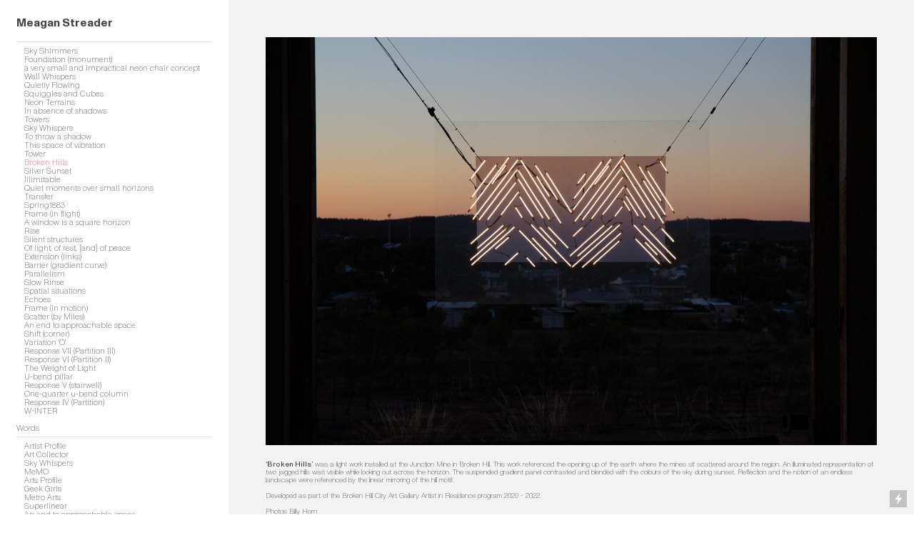

--- FILE ---
content_type: text/html; charset=UTF-8
request_url: https://meaganstreader.com/Broken-Hills
body_size: 34221
content:
<!DOCTYPE html>
<!-- 

        Running on cargo.site

-->
<html lang="en" data-predefined-style="true" data-css-presets="true" data-css-preset data-typography-preset>
	<head>
<script>
				var __cargo_context__ = 'live';
				var __cargo_js_ver__ = 'c=2136176793';
				var __cargo_maint__ = false;
				
				
			</script>
					<meta http-equiv="X-UA-Compatible" content="IE=edge,chrome=1">
		<meta http-equiv="Content-Type" content="text/html; charset=utf-8">
		<meta name="viewport" content="initial-scale=1.0, maximum-scale=1.0, user-scalable=no">
		
			<meta name="robots" content="index,follow">
		<title>Broken Hills — Meagan Streader</title>
		<meta name="description" content="‘Broken Hills’ was a light work installed at the Junction Mine in Broken Hill. This work referenced the opening up of the earth where the mines sit...">
				<meta name="twitter:card" content="summary_large_image">
		<meta name="twitter:title" content="Broken Hills — Meagan Streader">
		<meta name="twitter:description" content="‘Broken Hills’ was a light work installed at the Junction Mine in Broken Hill. This work referenced the opening up of the earth where the mines sit...">
		<meta name="twitter:image" content="https://freight.cargo.site/w/1200/i/ac57352b5cc010c48b0aa38239c4b5502870608f12a89975ddd1614fe26ae8f5/Broken-Hills-2022---Meagan-Streader-LR-5.jpg">
		<meta property="og:locale" content="en_US">
		<meta property="og:title" content="Broken Hills — Meagan Streader">
		<meta property="og:description" content="‘Broken Hills’ was a light work installed at the Junction Mine in Broken Hill. This work referenced the opening up of the earth where the mines sit...">
		<meta property="og:url" content="https://meaganstreader.com/Broken-Hills">
		<meta property="og:image" content="https://freight.cargo.site/w/1200/i/ac57352b5cc010c48b0aa38239c4b5502870608f12a89975ddd1614fe26ae8f5/Broken-Hills-2022---Meagan-Streader-LR-5.jpg">
		<meta property="og:type" content="website">

		<link rel="preconnect" href="https://static.cargo.site" crossorigin>
		<link rel="preconnect" href="https://freight.cargo.site" crossorigin>
				<link rel="preconnect" href="https://type.cargo.site" crossorigin>

		<!--<link rel="preload" href="https://static.cargo.site/assets/social/IconFont-Regular-0.9.3.woff2" as="font" type="font/woff" crossorigin>-->

		

		<link href="https://freight.cargo.site/t/original/i/4af4b3263f757fde483de2203f8a2c5ef918b98bb97135453783d462e8586806/Untitled-2.ico" rel="shortcut icon">
		<link href="https://meaganstreader.com/rss" rel="alternate" type="application/rss+xml" title="Meagan Streader feed">

		<link href="https://meaganstreader.com/stylesheet?c=2136176793&1732596769" id="member_stylesheet" rel="stylesheet" type="text/css" />
<style id="">@font-face{font-family:Icons;src:url(https://static.cargo.site/assets/social/IconFont-Regular-0.9.3.woff2);unicode-range:U+E000-E15C,U+F0000,U+FE0E}@font-face{font-family:Icons;src:url(https://static.cargo.site/assets/social/IconFont-Regular-0.9.3.woff2);font-weight:240;unicode-range:U+E000-E15C,U+F0000,U+FE0E}@font-face{font-family:Icons;src:url(https://static.cargo.site/assets/social/IconFont-Regular-0.9.3.woff2);unicode-range:U+E000-E15C,U+F0000,U+FE0E;font-weight:400}@font-face{font-family:Icons;src:url(https://static.cargo.site/assets/social/IconFont-Regular-0.9.3.woff2);unicode-range:U+E000-E15C,U+F0000,U+FE0E;font-weight:600}@font-face{font-family:Icons;src:url(https://static.cargo.site/assets/social/IconFont-Regular-0.9.3.woff2);unicode-range:U+E000-E15C,U+F0000,U+FE0E;font-weight:800}@font-face{font-family:Icons;src:url(https://static.cargo.site/assets/social/IconFont-Regular-0.9.3.woff2);unicode-range:U+E000-E15C,U+F0000,U+FE0E;font-style:italic}@font-face{font-family:Icons;src:url(https://static.cargo.site/assets/social/IconFont-Regular-0.9.3.woff2);unicode-range:U+E000-E15C,U+F0000,U+FE0E;font-weight:200;font-style:italic}@font-face{font-family:Icons;src:url(https://static.cargo.site/assets/social/IconFont-Regular-0.9.3.woff2);unicode-range:U+E000-E15C,U+F0000,U+FE0E;font-weight:400;font-style:italic}@font-face{font-family:Icons;src:url(https://static.cargo.site/assets/social/IconFont-Regular-0.9.3.woff2);unicode-range:U+E000-E15C,U+F0000,U+FE0E;font-weight:600;font-style:italic}@font-face{font-family:Icons;src:url(https://static.cargo.site/assets/social/IconFont-Regular-0.9.3.woff2);unicode-range:U+E000-E15C,U+F0000,U+FE0E;font-weight:800;font-style:italic}body.iconfont-loading,body.iconfont-loading *{color:transparent!important}body{-moz-osx-font-smoothing:grayscale;-webkit-font-smoothing:antialiased;-webkit-text-size-adjust:none}body.no-scroll{overflow:hidden}/*!
 * Content
 */.page{word-wrap:break-word}:focus{outline:0}.pointer-events-none{pointer-events:none}.pointer-events-auto{pointer-events:auto}.pointer-events-none .page_content .audio-player,.pointer-events-none .page_content .shop_product,.pointer-events-none .page_content a,.pointer-events-none .page_content audio,.pointer-events-none .page_content button,.pointer-events-none .page_content details,.pointer-events-none .page_content iframe,.pointer-events-none .page_content img,.pointer-events-none .page_content input,.pointer-events-none .page_content video{pointer-events:auto}.pointer-events-none .page_content *>a,.pointer-events-none .page_content>a{position:relative}s *{text-transform:inherit}#toolset{position:fixed;bottom:10px;right:10px;z-index:8}.mobile #toolset,.template_site_inframe #toolset{display:none}#toolset a{display:block;height:24px;width:24px;margin:0;padding:0;text-decoration:none;background:rgba(0,0,0,.2)}#toolset a:hover{background:rgba(0,0,0,.8)}[data-adminview] #toolset a,[data-adminview] #toolset_admin a{background:rgba(0,0,0,.04);pointer-events:none;cursor:default}#toolset_admin a:active{background:rgba(0,0,0,.7)}#toolset_admin a svg>*{transform:scale(1.1) translate(0,-.5px);transform-origin:50% 50%}#toolset_admin a svg{pointer-events:none;width:100%!important;height:auto!important}#following-container{overflow:auto;-webkit-overflow-scrolling:touch}#following-container iframe{height:100%;width:100%;position:absolute;top:0;left:0;right:0;bottom:0}:root{--following-width:-400px;--following-animation-duration:450ms}@keyframes following-open{0%{transform:translateX(0)}100%{transform:translateX(var(--following-width))}}@keyframes following-open-inverse{0%{transform:translateX(0)}100%{transform:translateX(calc(-1 * var(--following-width)))}}@keyframes following-close{0%{transform:translateX(var(--following-width))}100%{transform:translateX(0)}}@keyframes following-close-inverse{0%{transform:translateX(calc(-1 * var(--following-width)))}100%{transform:translateX(0)}}body.animate-left{animation:following-open var(--following-animation-duration);animation-fill-mode:both;animation-timing-function:cubic-bezier(.24,1,.29,1)}#following-container.animate-left{animation:following-close-inverse var(--following-animation-duration);animation-fill-mode:both;animation-timing-function:cubic-bezier(.24,1,.29,1)}#following-container.animate-left #following-frame{animation:following-close var(--following-animation-duration);animation-fill-mode:both;animation-timing-function:cubic-bezier(.24,1,.29,1)}body.animate-right{animation:following-close var(--following-animation-duration);animation-fill-mode:both;animation-timing-function:cubic-bezier(.24,1,.29,1)}#following-container.animate-right{animation:following-open-inverse var(--following-animation-duration);animation-fill-mode:both;animation-timing-function:cubic-bezier(.24,1,.29,1)}#following-container.animate-right #following-frame{animation:following-open var(--following-animation-duration);animation-fill-mode:both;animation-timing-function:cubic-bezier(.24,1,.29,1)}.slick-slider{position:relative;display:block;-moz-box-sizing:border-box;box-sizing:border-box;-webkit-user-select:none;-moz-user-select:none;-ms-user-select:none;user-select:none;-webkit-touch-callout:none;-khtml-user-select:none;-ms-touch-action:pan-y;touch-action:pan-y;-webkit-tap-highlight-color:transparent}.slick-list{position:relative;display:block;overflow:hidden;margin:0;padding:0}.slick-list:focus{outline:0}.slick-list.dragging{cursor:pointer;cursor:hand}.slick-slider .slick-list,.slick-slider .slick-track{transform:translate3d(0,0,0);will-change:transform}.slick-track{position:relative;top:0;left:0;display:block}.slick-track:after,.slick-track:before{display:table;content:'';width:1px;height:1px;margin-top:-1px;margin-left:-1px}.slick-track:after{clear:both}.slick-loading .slick-track{visibility:hidden}.slick-slide{display:none;float:left;height:100%;min-height:1px}[dir=rtl] .slick-slide{float:right}.content .slick-slide img{display:inline-block}.content .slick-slide img:not(.image-zoom){cursor:pointer}.content .scrub .slick-list,.content .scrub .slick-slide img:not(.image-zoom){cursor:ew-resize}body.slideshow-scrub-dragging *{cursor:ew-resize!important}.content .slick-slide img:not([src]),.content .slick-slide img[src='']{width:100%;height:auto}.slick-slide.slick-loading img{display:none}.slick-slide.dragging img{pointer-events:none}.slick-initialized .slick-slide{display:block}.slick-loading .slick-slide{visibility:hidden}.slick-vertical .slick-slide{display:block;height:auto;border:1px solid transparent}.slick-arrow.slick-hidden{display:none}.slick-arrow{position:absolute;z-index:9;width:0;top:0;height:100%;cursor:pointer;will-change:opacity;-webkit-transition:opacity 333ms cubic-bezier(.4,0,.22,1);transition:opacity 333ms cubic-bezier(.4,0,.22,1)}.slick-arrow.hidden{opacity:0}.slick-arrow svg{position:absolute;width:36px;height:36px;top:0;left:0;right:0;bottom:0;margin:auto;transform:translate(.25px,.25px)}.slick-arrow svg.right-arrow{transform:translate(.25px,.25px) scaleX(-1)}.slick-arrow svg:active{opacity:.75}.slick-arrow svg .arrow-shape{fill:none!important;stroke:#fff;stroke-linecap:square}.slick-arrow svg .arrow-outline{fill:none!important;stroke-width:2.5px;stroke:rgba(0,0,0,.6);stroke-linecap:square}.slick-arrow.slick-next{right:0;text-align:right}.slick-next svg,.wallpaper-navigation .slick-next svg{margin-right:10px}.mobile .slick-next svg{margin-right:10px}.slick-arrow.slick-prev{text-align:left}.slick-prev svg,.wallpaper-navigation .slick-prev svg{margin-left:10px}.mobile .slick-prev svg{margin-left:10px}.loading_animation{display:none;vertical-align:middle;z-index:15;line-height:0;pointer-events:none;border-radius:100%}.loading_animation.hidden{display:none}.loading_animation.pulsing{opacity:0;display:inline-block;animation-delay:.1s;-webkit-animation-delay:.1s;-moz-animation-delay:.1s;animation-duration:12s;animation-iteration-count:infinite;animation:fade-pulse-in .5s ease-in-out;-moz-animation:fade-pulse-in .5s ease-in-out;-webkit-animation:fade-pulse-in .5s ease-in-out;-webkit-animation-fill-mode:forwards;-moz-animation-fill-mode:forwards;animation-fill-mode:forwards}.loading_animation.pulsing.no-delay{animation-delay:0s;-webkit-animation-delay:0s;-moz-animation-delay:0s}.loading_animation div{border-radius:100%}.loading_animation div svg{max-width:100%;height:auto}.loading_animation div,.loading_animation div svg{width:20px;height:20px}.loading_animation.full-width svg{width:100%;height:auto}.loading_animation.full-width.big svg{width:100px;height:100px}.loading_animation div svg>*{fill:#ccc}.loading_animation div{-webkit-animation:spin-loading 12s ease-out;-webkit-animation-iteration-count:infinite;-moz-animation:spin-loading 12s ease-out;-moz-animation-iteration-count:infinite;animation:spin-loading 12s ease-out;animation-iteration-count:infinite}.loading_animation.hidden{display:none}[data-backdrop] .loading_animation{position:absolute;top:15px;left:15px;z-index:99}.loading_animation.position-absolute.middle{top:calc(50% - 10px);left:calc(50% - 10px)}.loading_animation.position-absolute.topleft{top:0;left:0}.loading_animation.position-absolute.middleright{top:calc(50% - 10px);right:1rem}.loading_animation.position-absolute.middleleft{top:calc(50% - 10px);left:1rem}.loading_animation.gray div svg>*{fill:#999}.loading_animation.gray-dark div svg>*{fill:#666}.loading_animation.gray-darker div svg>*{fill:#555}.loading_animation.gray-light div svg>*{fill:#ccc}.loading_animation.white div svg>*{fill:rgba(255,255,255,.85)}.loading_animation.blue div svg>*{fill:#698fff}.loading_animation.inline{display:inline-block;margin-bottom:.5ex}.loading_animation.inline.left{margin-right:.5ex}@-webkit-keyframes fade-pulse-in{0%{opacity:0}50%{opacity:.5}100%{opacity:1}}@-moz-keyframes fade-pulse-in{0%{opacity:0}50%{opacity:.5}100%{opacity:1}}@keyframes fade-pulse-in{0%{opacity:0}50%{opacity:.5}100%{opacity:1}}@-webkit-keyframes pulsate{0%{opacity:1}50%{opacity:0}100%{opacity:1}}@-moz-keyframes pulsate{0%{opacity:1}50%{opacity:0}100%{opacity:1}}@keyframes pulsate{0%{opacity:1}50%{opacity:0}100%{opacity:1}}@-webkit-keyframes spin-loading{0%{transform:rotate(0)}9%{transform:rotate(1050deg)}18%{transform:rotate(-1090deg)}20%{transform:rotate(-1080deg)}23%{transform:rotate(-1080deg)}28%{transform:rotate(-1095deg)}29%{transform:rotate(-1065deg)}34%{transform:rotate(-1080deg)}35%{transform:rotate(-1050deg)}40%{transform:rotate(-1065deg)}41%{transform:rotate(-1035deg)}44%{transform:rotate(-1035deg)}47%{transform:rotate(-2160deg)}50%{transform:rotate(-2160deg)}56%{transform:rotate(45deg)}60%{transform:rotate(45deg)}80%{transform:rotate(6120deg)}100%{transform:rotate(0)}}@keyframes spin-loading{0%{transform:rotate(0)}9%{transform:rotate(1050deg)}18%{transform:rotate(-1090deg)}20%{transform:rotate(-1080deg)}23%{transform:rotate(-1080deg)}28%{transform:rotate(-1095deg)}29%{transform:rotate(-1065deg)}34%{transform:rotate(-1080deg)}35%{transform:rotate(-1050deg)}40%{transform:rotate(-1065deg)}41%{transform:rotate(-1035deg)}44%{transform:rotate(-1035deg)}47%{transform:rotate(-2160deg)}50%{transform:rotate(-2160deg)}56%{transform:rotate(45deg)}60%{transform:rotate(45deg)}80%{transform:rotate(6120deg)}100%{transform:rotate(0)}}[grid-row]{align-items:flex-start;box-sizing:border-box;display:-webkit-box;display:-webkit-flex;display:-ms-flexbox;display:flex;-webkit-flex-wrap:wrap;-ms-flex-wrap:wrap;flex-wrap:wrap}[grid-col]{box-sizing:border-box}[grid-row] [grid-col].empty:after{content:"\0000A0";cursor:text}body.mobile[data-adminview=content-editproject] [grid-row] [grid-col].empty:after{display:none}[grid-col=auto]{-webkit-box-flex:1;-webkit-flex:1;-ms-flex:1;flex:1}[grid-col=x12]{width:100%}[grid-col=x11]{width:50%}[grid-col=x10]{width:33.33%}[grid-col=x9]{width:25%}[grid-col=x8]{width:20%}[grid-col=x7]{width:16.666666667%}[grid-col=x6]{width:14.285714286%}[grid-col=x5]{width:12.5%}[grid-col=x4]{width:11.111111111%}[grid-col=x3]{width:10%}[grid-col=x2]{width:9.090909091%}[grid-col=x1]{width:8.333333333%}[grid-col="1"]{width:8.33333%}[grid-col="2"]{width:16.66667%}[grid-col="3"]{width:25%}[grid-col="4"]{width:33.33333%}[grid-col="5"]{width:41.66667%}[grid-col="6"]{width:50%}[grid-col="7"]{width:58.33333%}[grid-col="8"]{width:66.66667%}[grid-col="9"]{width:75%}[grid-col="10"]{width:83.33333%}[grid-col="11"]{width:91.66667%}[grid-col="12"]{width:100%}body.mobile [grid-responsive] [grid-col]{width:100%;-webkit-box-flex:none;-webkit-flex:none;-ms-flex:none;flex:none}[data-ce-host=true][contenteditable=true] [grid-pad]{pointer-events:none}[data-ce-host=true][contenteditable=true] [grid-pad]>*{pointer-events:auto}[grid-pad="0"]{padding:0}[grid-pad="0.25"]{padding:.125rem}[grid-pad="0.5"]{padding:.25rem}[grid-pad="0.75"]{padding:.375rem}[grid-pad="1"]{padding:.5rem}[grid-pad="1.25"]{padding:.625rem}[grid-pad="1.5"]{padding:.75rem}[grid-pad="1.75"]{padding:.875rem}[grid-pad="2"]{padding:1rem}[grid-pad="2.5"]{padding:1.25rem}[grid-pad="3"]{padding:1.5rem}[grid-pad="3.5"]{padding:1.75rem}[grid-pad="4"]{padding:2rem}[grid-pad="5"]{padding:2.5rem}[grid-pad="6"]{padding:3rem}[grid-pad="7"]{padding:3.5rem}[grid-pad="8"]{padding:4rem}[grid-pad="9"]{padding:4.5rem}[grid-pad="10"]{padding:5rem}[grid-gutter="0"]{margin:0}[grid-gutter="0.5"]{margin:-.25rem}[grid-gutter="1"]{margin:-.5rem}[grid-gutter="1.5"]{margin:-.75rem}[grid-gutter="2"]{margin:-1rem}[grid-gutter="2.5"]{margin:-1.25rem}[grid-gutter="3"]{margin:-1.5rem}[grid-gutter="3.5"]{margin:-1.75rem}[grid-gutter="4"]{margin:-2rem}[grid-gutter="5"]{margin:-2.5rem}[grid-gutter="6"]{margin:-3rem}[grid-gutter="7"]{margin:-3.5rem}[grid-gutter="8"]{margin:-4rem}[grid-gutter="10"]{margin:-5rem}[grid-gutter="12"]{margin:-6rem}[grid-gutter="14"]{margin:-7rem}[grid-gutter="16"]{margin:-8rem}[grid-gutter="18"]{margin:-9rem}[grid-gutter="20"]{margin:-10rem}small{max-width:100%;text-decoration:inherit}img:not([src]),img[src='']{outline:1px solid rgba(177,177,177,.4);outline-offset:-1px;content:url([data-uri])}img.image-zoom{cursor:-webkit-zoom-in;cursor:-moz-zoom-in;cursor:zoom-in}#imprimatur{color:#333;font-size:10px;font-family:-apple-system,BlinkMacSystemFont,"Segoe UI",Roboto,Oxygen,Ubuntu,Cantarell,"Open Sans","Helvetica Neue",sans-serif,"Sans Serif",Icons;/*!System*/position:fixed;opacity:.3;right:-28px;bottom:160px;transform:rotate(270deg);-ms-transform:rotate(270deg);-webkit-transform:rotate(270deg);z-index:8;text-transform:uppercase;color:#999;opacity:.5;padding-bottom:2px;text-decoration:none}.mobile #imprimatur{display:none}bodycopy cargo-link a{font-family:-apple-system,BlinkMacSystemFont,"Segoe UI",Roboto,Oxygen,Ubuntu,Cantarell,"Open Sans","Helvetica Neue",sans-serif,"Sans Serif",Icons;/*!System*/font-size:12px;font-style:normal;font-weight:400;transform:rotate(270deg);text-decoration:none;position:fixed!important;right:-27px;bottom:100px;text-decoration:none;letter-spacing:normal;background:0 0;border:0;border-bottom:0;outline:0}/*! PhotoSwipe Default UI CSS by Dmitry Semenov | photoswipe.com | MIT license */.pswp--has_mouse .pswp__button--arrow--left,.pswp--has_mouse .pswp__button--arrow--right,.pswp__ui{visibility:visible}.pswp--minimal--dark .pswp__top-bar,.pswp__button{background:0 0}.pswp,.pswp__bg,.pswp__container,.pswp__img--placeholder,.pswp__zoom-wrap,.quick-view-navigation{-webkit-backface-visibility:hidden}.pswp__button{cursor:pointer;opacity:1;-webkit-appearance:none;transition:opacity .2s;-webkit-box-shadow:none;box-shadow:none}.pswp__button-close>svg{top:10px;right:10px;margin-left:auto}.pswp--touch .quick-view-navigation{display:none}.pswp__ui{-webkit-font-smoothing:auto;opacity:1;z-index:1550}.quick-view-navigation{will-change:opacity;-webkit-transition:opacity 333ms cubic-bezier(.4,0,.22,1);transition:opacity 333ms cubic-bezier(.4,0,.22,1)}.quick-view-navigation .pswp__group .pswp__button{pointer-events:auto}.pswp__button>svg{position:absolute;width:36px;height:36px}.quick-view-navigation .pswp__group:active svg{opacity:.75}.pswp__button svg .shape-shape{fill:#fff}.pswp__button svg .shape-outline{fill:#000}.pswp__button-prev>svg{top:0;bottom:0;left:10px;margin:auto}.pswp__button-next>svg{top:0;bottom:0;right:10px;margin:auto}.quick-view-navigation .pswp__group .pswp__button-prev{position:absolute;left:0;top:0;width:0;height:100%}.quick-view-navigation .pswp__group .pswp__button-next{position:absolute;right:0;top:0;width:0;height:100%}.quick-view-navigation .close-button,.quick-view-navigation .left-arrow,.quick-view-navigation .right-arrow{transform:translate(.25px,.25px)}.quick-view-navigation .right-arrow{transform:translate(.25px,.25px) scaleX(-1)}.pswp__button svg .shape-outline{fill:transparent!important;stroke:#000;stroke-width:2.5px;stroke-linecap:square}.pswp__button svg .shape-shape{fill:transparent!important;stroke:#fff;stroke-width:1.5px;stroke-linecap:square}.pswp__bg,.pswp__scroll-wrap,.pswp__zoom-wrap{width:100%;position:absolute}.quick-view-navigation .pswp__group .pswp__button-close{margin:0}.pswp__container,.pswp__item,.pswp__zoom-wrap{right:0;bottom:0;top:0;position:absolute;left:0}.pswp__ui--hidden .pswp__button{opacity:.001}.pswp__ui--hidden .pswp__button,.pswp__ui--hidden .pswp__button *{pointer-events:none}.pswp .pswp__ui.pswp__ui--displaynone{display:none}.pswp__element--disabled{display:none!important}/*! PhotoSwipe main CSS by Dmitry Semenov | photoswipe.com | MIT license */.pswp{position:fixed;display:none;height:100%;width:100%;top:0;left:0;right:0;bottom:0;margin:auto;-ms-touch-action:none;touch-action:none;z-index:9999999;-webkit-text-size-adjust:100%;line-height:initial;letter-spacing:initial;outline:0}.pswp img{max-width:none}.pswp--zoom-disabled .pswp__img{cursor:default!important}.pswp--animate_opacity{opacity:.001;will-change:opacity;-webkit-transition:opacity 333ms cubic-bezier(.4,0,.22,1);transition:opacity 333ms cubic-bezier(.4,0,.22,1)}.pswp--open{display:block}.pswp--zoom-allowed .pswp__img{cursor:-webkit-zoom-in;cursor:-moz-zoom-in;cursor:zoom-in}.pswp--zoomed-in .pswp__img{cursor:-webkit-grab;cursor:-moz-grab;cursor:grab}.pswp--dragging .pswp__img{cursor:-webkit-grabbing;cursor:-moz-grabbing;cursor:grabbing}.pswp__bg{left:0;top:0;height:100%;opacity:0;transform:translateZ(0);will-change:opacity}.pswp__scroll-wrap{left:0;top:0;height:100%}.pswp__container,.pswp__zoom-wrap{-ms-touch-action:none;touch-action:none}.pswp__container,.pswp__img{-webkit-user-select:none;-moz-user-select:none;-ms-user-select:none;user-select:none;-webkit-tap-highlight-color:transparent;-webkit-touch-callout:none}.pswp__zoom-wrap{-webkit-transform-origin:left top;-ms-transform-origin:left top;transform-origin:left top;-webkit-transition:-webkit-transform 222ms cubic-bezier(.4,0,.22,1);transition:transform 222ms cubic-bezier(.4,0,.22,1)}.pswp__bg{-webkit-transition:opacity 222ms cubic-bezier(.4,0,.22,1);transition:opacity 222ms cubic-bezier(.4,0,.22,1)}.pswp--animated-in .pswp__bg,.pswp--animated-in .pswp__zoom-wrap{-webkit-transition:none;transition:none}.pswp--hide-overflow .pswp__scroll-wrap,.pswp--hide-overflow.pswp{overflow:hidden}.pswp__img{position:absolute;width:auto;height:auto;top:0;left:0}.pswp__img--placeholder--blank{background:#222}.pswp--ie .pswp__img{width:100%!important;height:auto!important;left:0;top:0}.pswp__ui--idle{opacity:0}.pswp__error-msg{position:absolute;left:0;top:50%;width:100%;text-align:center;font-size:14px;line-height:16px;margin-top:-8px;color:#ccc}.pswp__error-msg a{color:#ccc;text-decoration:underline}.pswp__error-msg{font-family:-apple-system,BlinkMacSystemFont,"Segoe UI",Roboto,Oxygen,Ubuntu,Cantarell,"Open Sans","Helvetica Neue",sans-serif}.quick-view.mouse-down .iframe-item{pointer-events:none!important}.quick-view-caption-positioner{pointer-events:none;width:100%;height:100%}.quick-view-caption-wrapper{margin:auto;position:absolute;bottom:0;left:0;right:0}.quick-view-horizontal-align-left .quick-view-caption-wrapper{margin-left:0}.quick-view-horizontal-align-right .quick-view-caption-wrapper{margin-right:0}[data-quick-view-caption]{transition:.1s opacity ease-in-out;position:absolute;bottom:0;left:0;right:0}.quick-view-horizontal-align-left [data-quick-view-caption]{text-align:left}.quick-view-horizontal-align-right [data-quick-view-caption]{text-align:right}.quick-view-caption{transition:.1s opacity ease-in-out}.quick-view-caption>*{display:inline-block}.quick-view-caption *{pointer-events:auto}.quick-view-caption.hidden{opacity:0}.shop_product .dropdown_wrapper{flex:0 0 100%;position:relative}.shop_product select{appearance:none;-moz-appearance:none;-webkit-appearance:none;outline:0;-webkit-font-smoothing:antialiased;-moz-osx-font-smoothing:grayscale;cursor:pointer;border-radius:0;white-space:nowrap;overflow:hidden!important;text-overflow:ellipsis}.shop_product select.dropdown::-ms-expand{display:none}.shop_product a{cursor:pointer;border-bottom:none;text-decoration:none}.shop_product a.out-of-stock{pointer-events:none}body.audio-player-dragging *{cursor:ew-resize!important}.audio-player{display:inline-flex;flex:1 0 calc(100% - 2px);width:calc(100% - 2px)}.audio-player .button{height:100%;flex:0 0 3.3rem;display:flex}.audio-player .separator{left:3.3rem;height:100%}.audio-player .buffer{width:0%;height:100%;transition:left .3s linear,width .3s linear}.audio-player.seeking .buffer{transition:left 0s,width 0s}.audio-player.seeking{user-select:none;-webkit-user-select:none;cursor:ew-resize}.audio-player.seeking *{user-select:none;-webkit-user-select:none;cursor:ew-resize}.audio-player .bar{overflow:hidden;display:flex;justify-content:space-between;align-content:center;flex-grow:1}.audio-player .progress{width:0%;height:100%;transition:width .3s linear}.audio-player.seeking .progress{transition:width 0s}.audio-player .pause,.audio-player .play{cursor:pointer;height:100%}.audio-player .note-icon{margin:auto 0;order:2;flex:0 1 auto}.audio-player .title{white-space:nowrap;overflow:hidden;text-overflow:ellipsis;pointer-events:none;user-select:none;padding:.5rem 0 .5rem 1rem;margin:auto auto auto 0;flex:0 3 auto;min-width:0;width:100%}.audio-player .total-time{flex:0 1 auto;margin:auto 0}.audio-player .current-time,.audio-player .play-text{flex:0 1 auto;margin:auto 0}.audio-player .stream-anim{user-select:none;margin:auto auto auto 0}.audio-player .stream-anim span{display:inline-block}.audio-player .buffer,.audio-player .current-time,.audio-player .note-svg,.audio-player .play-text,.audio-player .separator,.audio-player .total-time{user-select:none;pointer-events:none}.audio-player .buffer,.audio-player .play-text,.audio-player .progress{position:absolute}.audio-player,.audio-player .bar,.audio-player .button,.audio-player .current-time,.audio-player .note-icon,.audio-player .pause,.audio-player .play,.audio-player .total-time{position:relative}body.mobile .audio-player,body.mobile .audio-player *{-webkit-touch-callout:none}#standalone-admin-frame{border:0;width:400px;position:absolute;right:0;top:0;height:100vh;z-index:99}body[standalone-admin=true] #standalone-admin-frame{transform:translate(0,0)}body[standalone-admin=true] .main_container{width:calc(100% - 400px)}body[standalone-admin=false] #standalone-admin-frame{transform:translate(100%,0)}body[standalone-admin=false] .main_container{width:100%}.toggle_standaloneAdmin{position:fixed;top:0;right:400px;height:40px;width:40px;z-index:999;cursor:pointer;background-color:rgba(0,0,0,.4)}.toggle_standaloneAdmin:active{opacity:.7}body[standalone-admin=false] .toggle_standaloneAdmin{right:0}.toggle_standaloneAdmin *{color:#fff;fill:#fff}.toggle_standaloneAdmin svg{padding:6px;width:100%;height:100%;opacity:.85}body[standalone-admin=false] .toggle_standaloneAdmin #close,body[standalone-admin=true] .toggle_standaloneAdmin #backdropsettings{display:none}.toggle_standaloneAdmin>div{width:100%;height:100%}#admin_toggle_button{position:fixed;top:50%;transform:translate(0,-50%);right:400px;height:36px;width:12px;z-index:999;cursor:pointer;background-color:rgba(0,0,0,.09);padding-left:2px;margin-right:5px}#admin_toggle_button .bar{content:'';background:rgba(0,0,0,.09);position:fixed;width:5px;bottom:0;top:0;z-index:10}#admin_toggle_button:active{background:rgba(0,0,0,.065)}#admin_toggle_button *{color:#fff;fill:#fff}#admin_toggle_button svg{padding:0;width:16px;height:36px;margin-left:1px;opacity:1}#admin_toggle_button svg *{fill:#fff;opacity:1}#admin_toggle_button[data-state=closed] .toggle_admin_close{display:none}#admin_toggle_button[data-state=closed],#admin_toggle_button[data-state=closed] .toggle_admin_open{width:20px;cursor:pointer;margin:0}#admin_toggle_button[data-state=closed] svg{margin-left:2px}#admin_toggle_button[data-state=open] .toggle_admin_open{display:none}select,select *{text-rendering:auto!important}b b{font-weight:inherit}*{-webkit-box-sizing:border-box;-moz-box-sizing:border-box;box-sizing:border-box}customhtml>*{position:relative;z-index:10}body,html{min-height:100vh;margin:0;padding:0}html{touch-action:manipulation;position:relative;background-color:#fff}.main_container{min-height:100vh;width:100%;overflow:hidden}.container{display:-webkit-box;display:-webkit-flex;display:-moz-box;display:-ms-flexbox;display:flex;-webkit-flex-wrap:wrap;-moz-flex-wrap:wrap;-ms-flex-wrap:wrap;flex-wrap:wrap;max-width:100%;width:100%;overflow:visible}.container{align-items:flex-start;-webkit-align-items:flex-start}.page{z-index:2}.page ul li>text-limit{display:block}.content,.content_container,.pinned{-webkit-flex:1 0 auto;-moz-flex:1 0 auto;-ms-flex:1 0 auto;flex:1 0 auto;max-width:100%}.content_container{width:100%}.content_container.full_height{min-height:100vh}.page_background{position:absolute;top:0;left:0;width:100%;height:100%}.page_container{position:relative;overflow:visible;width:100%}.backdrop{position:absolute;top:0;z-index:1;width:100%;height:100%;max-height:100vh}.backdrop>div{position:absolute;top:0;left:0;width:100%;height:100%;-webkit-backface-visibility:hidden;backface-visibility:hidden;transform:translate3d(0,0,0);contain:strict}[data-backdrop].backdrop>div[data-overflowing]{max-height:100vh;position:absolute;top:0;left:0}body.mobile [split-responsive]{display:flex;flex-direction:column}body.mobile [split-responsive] .container{width:100%;order:2}body.mobile [split-responsive] .backdrop{position:relative;height:50vh;width:100%;order:1}body.mobile [split-responsive] [data-auxiliary].backdrop{position:absolute;height:50vh;width:100%;order:1}.page{position:relative;z-index:2}img[data-align=left]{float:left}img[data-align=right]{float:right}[data-rotation]{transform-origin:center center}.content .page_content:not([contenteditable=true]) [data-draggable]{pointer-events:auto!important;backface-visibility:hidden}.preserve-3d{-moz-transform-style:preserve-3d;transform-style:preserve-3d}.content .page_content:not([contenteditable=true]) [data-draggable] iframe{pointer-events:none!important}.dragging-active iframe{pointer-events:none!important}.content .page_content:not([contenteditable=true]) [data-draggable]:active{opacity:1}.content .scroll-transition-fade{transition:transform 1s ease-in-out,opacity .8s ease-in-out}.content .scroll-transition-fade.below-viewport{opacity:0;transform:translateY(40px)}.mobile.full_width .page_container:not([split-layout]) .container_width{width:100%}[data-view=pinned_bottom] .bottom_pin_invisibility{visibility:hidden}.pinned{position:relative;width:100%}.pinned .page_container.accommodate:not(.fixed):not(.overlay){z-index:2}.pinned .page_container.overlay{position:absolute;z-index:4}.pinned .page_container.overlay.fixed{position:fixed}.pinned .page_container.overlay.fixed .page{max-height:100vh;-webkit-overflow-scrolling:touch}.pinned .page_container.overlay.fixed .page.allow-scroll{overflow-y:auto;overflow-x:hidden}.pinned .page_container.overlay.fixed .page.allow-scroll{align-items:flex-start;-webkit-align-items:flex-start}.pinned .page_container .page.allow-scroll::-webkit-scrollbar{width:0;background:0 0;display:none}.pinned.pinned_top .page_container.overlay{left:0;top:0}.pinned.pinned_bottom .page_container.overlay{left:0;bottom:0}div[data-container=set]:empty{margin-top:1px}.thumbnails{position:relative;z-index:1}[thumbnails=grid]{align-items:baseline}[thumbnails=justify] .thumbnail{box-sizing:content-box}[thumbnails][data-padding-zero] .thumbnail{margin-bottom:-1px}[thumbnails=montessori] .thumbnail{pointer-events:auto;position:absolute}[thumbnails] .thumbnail>a{display:block;text-decoration:none}[thumbnails=montessori]{height:0}[thumbnails][data-resizing],[thumbnails][data-resizing] *{cursor:nwse-resize}[thumbnails] .thumbnail .resize-handle{cursor:nwse-resize;width:26px;height:26px;padding:5px;position:absolute;opacity:.75;right:-1px;bottom:-1px;z-index:100}[thumbnails][data-resizing] .resize-handle{display:none}[thumbnails] .thumbnail .resize-handle svg{position:absolute;top:0;left:0}[thumbnails] .thumbnail .resize-handle:hover{opacity:1}[data-can-move].thumbnail .resize-handle svg .resize_path_outline{fill:#fff}[data-can-move].thumbnail .resize-handle svg .resize_path{fill:#000}[thumbnails=montessori] .thumbnail_sizer{height:0;width:100%;position:relative;padding-bottom:100%;pointer-events:none}[thumbnails] .thumbnail img{display:block;min-height:3px;margin-bottom:0}[thumbnails] .thumbnail img:not([src]),img[src=""]{margin:0!important;width:100%;min-height:3px;height:100%!important;position:absolute}[aspect-ratio="1x1"].thumb_image{height:0;padding-bottom:100%;overflow:hidden}[aspect-ratio="4x3"].thumb_image{height:0;padding-bottom:75%;overflow:hidden}[aspect-ratio="16x9"].thumb_image{height:0;padding-bottom:56.25%;overflow:hidden}[thumbnails] .thumb_image{width:100%;position:relative}[thumbnails][thumbnail-vertical-align=top]{align-items:flex-start}[thumbnails][thumbnail-vertical-align=middle]{align-items:center}[thumbnails][thumbnail-vertical-align=bottom]{align-items:baseline}[thumbnails][thumbnail-horizontal-align=left]{justify-content:flex-start}[thumbnails][thumbnail-horizontal-align=middle]{justify-content:center}[thumbnails][thumbnail-horizontal-align=right]{justify-content:flex-end}.thumb_image.default_image>svg{position:absolute;top:0;left:0;bottom:0;right:0;width:100%;height:100%}.thumb_image.default_image{outline:1px solid #ccc;outline-offset:-1px;position:relative}.mobile.full_width [data-view=Thumbnail] .thumbnails_width{width:100%}.content [data-draggable] a:active,.content [data-draggable] img:active{opacity:initial}.content .draggable-dragging{opacity:initial}[data-draggable].draggable_visible{visibility:visible}[data-draggable].draggable_hidden{visibility:hidden}.gallery_card [data-draggable],.marquee [data-draggable]{visibility:inherit}[data-draggable]{visibility:visible;background-color:rgba(0,0,0,.003)}#site_menu_panel_container .image-gallery:not(.initialized){height:0;padding-bottom:100%;min-height:initial}.image-gallery:not(.initialized){min-height:100vh;visibility:hidden;width:100%}.image-gallery .gallery_card img{display:block;width:100%;height:auto}.image-gallery .gallery_card{transform-origin:center}.image-gallery .gallery_card.dragging{opacity:.1;transform:initial!important}.image-gallery:not([image-gallery=slideshow]) .gallery_card iframe:only-child,.image-gallery:not([image-gallery=slideshow]) .gallery_card video:only-child{width:100%;height:100%;top:0;left:0;position:absolute}.image-gallery[image-gallery=slideshow] .gallery_card video[muted][autoplay]:not([controls]),.image-gallery[image-gallery=slideshow] .gallery_card video[muted][data-autoplay]:not([controls]){pointer-events:none}.image-gallery [image-gallery-pad="0"] video:only-child{object-fit:cover;height:calc(100% + 1px)}div.image-gallery>a,div.image-gallery>iframe,div.image-gallery>img,div.image-gallery>video{display:none}[image-gallery-row]{align-items:flex-start;box-sizing:border-box;display:-webkit-box;display:-webkit-flex;display:-ms-flexbox;display:flex;-webkit-flex-wrap:wrap;-ms-flex-wrap:wrap;flex-wrap:wrap}.image-gallery .gallery_card_image{width:100%;position:relative}[data-predefined-style=true] .image-gallery a.gallery_card{display:block;border:none}[image-gallery-col]{box-sizing:border-box}[image-gallery-col=x12]{width:100%}[image-gallery-col=x11]{width:50%}[image-gallery-col=x10]{width:33.33%}[image-gallery-col=x9]{width:25%}[image-gallery-col=x8]{width:20%}[image-gallery-col=x7]{width:16.666666667%}[image-gallery-col=x6]{width:14.285714286%}[image-gallery-col=x5]{width:12.5%}[image-gallery-col=x4]{width:11.111111111%}[image-gallery-col=x3]{width:10%}[image-gallery-col=x2]{width:9.090909091%}[image-gallery-col=x1]{width:8.333333333%}.content .page_content [image-gallery-pad].image-gallery{pointer-events:none}.content .page_content [image-gallery-pad].image-gallery .gallery_card_image>*,.content .page_content [image-gallery-pad].image-gallery .gallery_image_caption{pointer-events:auto}.content .page_content [image-gallery-pad="0"]{padding:0}.content .page_content [image-gallery-pad="0.25"]{padding:.125rem}.content .page_content [image-gallery-pad="0.5"]{padding:.25rem}.content .page_content [image-gallery-pad="0.75"]{padding:.375rem}.content .page_content [image-gallery-pad="1"]{padding:.5rem}.content .page_content [image-gallery-pad="1.25"]{padding:.625rem}.content .page_content [image-gallery-pad="1.5"]{padding:.75rem}.content .page_content [image-gallery-pad="1.75"]{padding:.875rem}.content .page_content [image-gallery-pad="2"]{padding:1rem}.content .page_content [image-gallery-pad="2.5"]{padding:1.25rem}.content .page_content [image-gallery-pad="3"]{padding:1.5rem}.content .page_content [image-gallery-pad="3.5"]{padding:1.75rem}.content .page_content [image-gallery-pad="4"]{padding:2rem}.content .page_content [image-gallery-pad="5"]{padding:2.5rem}.content .page_content [image-gallery-pad="6"]{padding:3rem}.content .page_content [image-gallery-pad="7"]{padding:3.5rem}.content .page_content [image-gallery-pad="8"]{padding:4rem}.content .page_content [image-gallery-pad="9"]{padding:4.5rem}.content .page_content [image-gallery-pad="10"]{padding:5rem}.content .page_content [image-gallery-gutter="0"]{margin:0}.content .page_content [image-gallery-gutter="0.5"]{margin:-.25rem}.content .page_content [image-gallery-gutter="1"]{margin:-.5rem}.content .page_content [image-gallery-gutter="1.5"]{margin:-.75rem}.content .page_content [image-gallery-gutter="2"]{margin:-1rem}.content .page_content [image-gallery-gutter="2.5"]{margin:-1.25rem}.content .page_content [image-gallery-gutter="3"]{margin:-1.5rem}.content .page_content [image-gallery-gutter="3.5"]{margin:-1.75rem}.content .page_content [image-gallery-gutter="4"]{margin:-2rem}.content .page_content [image-gallery-gutter="5"]{margin:-2.5rem}.content .page_content [image-gallery-gutter="6"]{margin:-3rem}.content .page_content [image-gallery-gutter="7"]{margin:-3.5rem}.content .page_content [image-gallery-gutter="8"]{margin:-4rem}.content .page_content [image-gallery-gutter="10"]{margin:-5rem}.content .page_content [image-gallery-gutter="12"]{margin:-6rem}.content .page_content [image-gallery-gutter="14"]{margin:-7rem}.content .page_content [image-gallery-gutter="16"]{margin:-8rem}.content .page_content [image-gallery-gutter="18"]{margin:-9rem}.content .page_content [image-gallery-gutter="20"]{margin:-10rem}[image-gallery=slideshow]:not(.initialized)>*{min-height:1px;opacity:0;min-width:100%}[image-gallery=slideshow][data-constrained-by=height] [image-gallery-vertical-align].slick-track{align-items:flex-start}[image-gallery=slideshow] img.image-zoom:active{opacity:initial}[image-gallery=slideshow].slick-initialized .gallery_card{pointer-events:none}[image-gallery=slideshow].slick-initialized .gallery_card.slick-current{pointer-events:auto}[image-gallery=slideshow] .gallery_card:not(.has_caption){line-height:0}.content .page_content [image-gallery=slideshow].image-gallery>*{pointer-events:auto}.content [image-gallery=slideshow].image-gallery.slick-initialized .gallery_card{overflow:hidden;margin:0;display:flex;flex-flow:row wrap;flex-shrink:0}.content [image-gallery=slideshow].image-gallery.slick-initialized .gallery_card.slick-current{overflow:visible}[image-gallery=slideshow] .gallery_image_caption{opacity:1;transition:opacity .3s;-webkit-transition:opacity .3s;width:100%;margin-left:auto;margin-right:auto;clear:both}[image-gallery-horizontal-align=left] .gallery_image_caption{text-align:left}[image-gallery-horizontal-align=middle] .gallery_image_caption{text-align:center}[image-gallery-horizontal-align=right] .gallery_image_caption{text-align:right}[image-gallery=slideshow][data-slideshow-in-transition] .gallery_image_caption{opacity:0;transition:opacity .3s;-webkit-transition:opacity .3s}[image-gallery=slideshow] .gallery_card_image{width:initial;margin:0;display:inline-block}[image-gallery=slideshow] .gallery_card img{margin:0;display:block}[image-gallery=slideshow][data-exploded]{align-items:flex-start;box-sizing:border-box;display:-webkit-box;display:-webkit-flex;display:-ms-flexbox;display:flex;-webkit-flex-wrap:wrap;-ms-flex-wrap:wrap;flex-wrap:wrap;justify-content:flex-start;align-content:flex-start}[image-gallery=slideshow][data-exploded] .gallery_card{padding:1rem;width:16.666%}[image-gallery=slideshow][data-exploded] .gallery_card_image{height:0;display:block;width:100%}[image-gallery=grid]{align-items:baseline}[image-gallery=grid] .gallery_card.has_caption .gallery_card_image{display:block}[image-gallery=grid] [image-gallery-pad="0"].gallery_card{margin-bottom:-1px}[image-gallery=grid] .gallery_card img{margin:0}[image-gallery=columns] .gallery_card img{margin:0}[image-gallery=justify]{align-items:flex-start}[image-gallery=justify] .gallery_card img{margin:0}[image-gallery=montessori][image-gallery-row]{display:block}[image-gallery=montessori] a.gallery_card,[image-gallery=montessori] div.gallery_card{position:absolute;pointer-events:auto}[image-gallery=montessori][data-can-move] .gallery_card,[image-gallery=montessori][data-can-move] .gallery_card .gallery_card_image,[image-gallery=montessori][data-can-move] .gallery_card .gallery_card_image>*{cursor:move}[image-gallery=montessori]{position:relative;height:0}[image-gallery=freeform] .gallery_card{position:relative}[image-gallery=freeform] [image-gallery-pad="0"].gallery_card{margin-bottom:-1px}[image-gallery-vertical-align]{display:flex;flex-flow:row wrap}[image-gallery-vertical-align].slick-track{display:flex;flex-flow:row nowrap}.image-gallery .slick-list{margin-bottom:-.3px}[image-gallery-vertical-align=top]{align-content:flex-start;align-items:flex-start}[image-gallery-vertical-align=middle]{align-items:center;align-content:center}[image-gallery-vertical-align=bottom]{align-content:flex-end;align-items:flex-end}[image-gallery-horizontal-align=left]{justify-content:flex-start}[image-gallery-horizontal-align=middle]{justify-content:center}[image-gallery-horizontal-align=right]{justify-content:flex-end}.image-gallery[data-resizing],.image-gallery[data-resizing] *{cursor:nwse-resize!important}.image-gallery .gallery_card .resize-handle,.image-gallery .gallery_card .resize-handle *{cursor:nwse-resize!important}.image-gallery .gallery_card .resize-handle{width:26px;height:26px;padding:5px;position:absolute;opacity:.75;right:-1px;bottom:-1px;z-index:10}.image-gallery[data-resizing] .resize-handle{display:none}.image-gallery .gallery_card .resize-handle svg{cursor:nwse-resize!important;position:absolute;top:0;left:0}.image-gallery .gallery_card .resize-handle:hover{opacity:1}[data-can-move].gallery_card .resize-handle svg .resize_path_outline{fill:#fff}[data-can-move].gallery_card .resize-handle svg .resize_path{fill:#000}[image-gallery=montessori] .thumbnail_sizer{height:0;width:100%;position:relative;padding-bottom:100%;pointer-events:none}#site_menu_button{display:block;text-decoration:none;pointer-events:auto;z-index:9;vertical-align:top;cursor:pointer;box-sizing:content-box;font-family:Icons}#site_menu_button.custom_icon{padding:0;line-height:0}#site_menu_button.custom_icon img{width:100%;height:auto}#site_menu_wrapper.disabled #site_menu_button{display:none}#site_menu_wrapper.mobile_only #site_menu_button{display:none}body.mobile #site_menu_wrapper.mobile_only:not(.disabled) #site_menu_button:not(.active){display:block}#site_menu_panel_container[data-type=cargo_menu] #site_menu_panel{display:block;position:fixed;top:0;right:0;bottom:0;left:0;z-index:10;cursor:default}.site_menu{pointer-events:auto;position:absolute;z-index:11;top:0;bottom:0;line-height:0;max-width:400px;min-width:300px;font-size:20px;text-align:left;background:rgba(20,20,20,.95);padding:20px 30px 90px 30px;overflow-y:auto;overflow-x:hidden;display:-webkit-box;display:-webkit-flex;display:-ms-flexbox;display:flex;-webkit-box-orient:vertical;-webkit-box-direction:normal;-webkit-flex-direction:column;-ms-flex-direction:column;flex-direction:column;-webkit-box-pack:start;-webkit-justify-content:flex-start;-ms-flex-pack:start;justify-content:flex-start}body.mobile #site_menu_wrapper .site_menu{-webkit-overflow-scrolling:touch;min-width:auto;max-width:100%;width:100%;padding:20px}#site_menu_wrapper[data-sitemenu-position=bottom-left] #site_menu,#site_menu_wrapper[data-sitemenu-position=top-left] #site_menu{left:0}#site_menu_wrapper[data-sitemenu-position=bottom-right] #site_menu,#site_menu_wrapper[data-sitemenu-position=top-right] #site_menu{right:0}#site_menu_wrapper[data-type=page] .site_menu{right:0;left:0;width:100%;padding:0;margin:0;background:0 0}.site_menu_wrapper.open .site_menu{display:block}.site_menu div{display:block}.site_menu a{text-decoration:none;display:inline-block;color:rgba(255,255,255,.75);max-width:100%;overflow:hidden;white-space:nowrap;text-overflow:ellipsis;line-height:1.4}.site_menu div a.active{color:rgba(255,255,255,.4)}.site_menu div.set-link>a{font-weight:700}.site_menu div.hidden{display:none}.site_menu .close{display:block;position:absolute;top:0;right:10px;font-size:60px;line-height:50px;font-weight:200;color:rgba(255,255,255,.4);cursor:pointer;user-select:none}#site_menu_panel_container .page_container{position:relative;overflow:hidden;background:0 0;z-index:2}#site_menu_panel_container .site_menu_page_wrapper{position:fixed;top:0;left:0;overflow-y:auto;-webkit-overflow-scrolling:touch;height:100%;width:100%;z-index:100}#site_menu_panel_container .site_menu_page_wrapper .backdrop{pointer-events:none}#site_menu_panel_container #site_menu_page_overlay{position:fixed;top:0;right:0;bottom:0;left:0;cursor:default;z-index:1}#shop_button{display:block;text-decoration:none;pointer-events:auto;z-index:9;vertical-align:top;cursor:pointer;box-sizing:content-box;font-family:Icons}#shop_button.custom_icon{padding:0;line-height:0}#shop_button.custom_icon img{width:100%;height:auto}#shop_button.disabled{display:none}.loading[data-loading]{display:none;position:fixed;bottom:8px;left:8px;z-index:100}.new_site_button_wrapper{font-size:1.8rem;font-weight:400;color:rgba(0,0,0,.85);font-family:-apple-system,BlinkMacSystemFont,'Segoe UI',Roboto,Oxygen,Ubuntu,Cantarell,'Open Sans','Helvetica Neue',sans-serif,'Sans Serif',Icons;font-style:normal;line-height:1.4;color:#fff;position:fixed;bottom:0;right:0;z-index:999}body.template_site #toolset{display:none!important}body.mobile .new_site_button{display:none}.new_site_button{display:flex;height:44px;cursor:pointer}.new_site_button .plus{width:44px;height:100%}.new_site_button .plus svg{width:100%;height:100%}.new_site_button .plus svg line{stroke:#000;stroke-width:2px}.new_site_button .plus:after,.new_site_button .plus:before{content:'';width:30px;height:2px}.new_site_button .text{background:#0fce83;display:none;padding:7.5px 15px 7.5px 15px;height:100%;font-size:20px;color:#222}.new_site_button:active{opacity:.8}.new_site_button.show_full .text{display:block}.new_site_button.show_full .plus{display:none}html:not(.admin-wrapper) .template_site #confirm_modal [data-progress] .progress-indicator:after{content:'Generating Site...';padding:7.5px 15px;right:-200px;color:#000}bodycopy svg.marker-overlay,bodycopy svg.marker-overlay *{transform-origin:0 0;-webkit-transform-origin:0 0;box-sizing:initial}bodycopy svg#svgroot{box-sizing:initial}bodycopy svg.marker-overlay{padding:inherit;position:absolute;left:0;top:0;width:100%;height:100%;min-height:1px;overflow:visible;pointer-events:none;z-index:999}bodycopy svg.marker-overlay *{pointer-events:initial}bodycopy svg.marker-overlay text{letter-spacing:initial}bodycopy svg.marker-overlay a{cursor:pointer}.marquee:not(.torn-down){overflow:hidden;width:100%;position:relative;padding-bottom:.25em;padding-top:.25em;margin-bottom:-.25em;margin-top:-.25em;contain:layout}.marquee .marquee_contents{will-change:transform;display:flex;flex-direction:column}.marquee[behavior][direction].torn-down{white-space:normal}.marquee[behavior=bounce] .marquee_contents{display:block;float:left;clear:both}.marquee[behavior=bounce] .marquee_inner{display:block}.marquee[behavior=bounce][direction=vertical] .marquee_contents{width:100%}.marquee[behavior=bounce][direction=diagonal] .marquee_inner:last-child,.marquee[behavior=bounce][direction=vertical] .marquee_inner:last-child{position:relative;visibility:hidden}.marquee[behavior=bounce][direction=horizontal],.marquee[behavior=scroll][direction=horizontal]{white-space:pre}.marquee[behavior=scroll][direction=horizontal] .marquee_contents{display:inline-flex;white-space:nowrap;min-width:100%}.marquee[behavior=scroll][direction=horizontal] .marquee_inner{min-width:100%}.marquee[behavior=scroll] .marquee_inner:first-child{will-change:transform;position:absolute;width:100%;top:0;left:0}.cycle{display:none}</style>
<script type="text/json" data-set="defaults" >{"current_offset":0,"current_page":1,"cargo_url":"meaganstreader","is_domain":true,"is_mobile":false,"is_tablet":false,"is_phone":false,"api_path":"https:\/\/meaganstreader.com\/_api","is_editor":false,"is_template":false,"is_direct_link":true,"direct_link_pid":25908093}</script>
<script type="text/json" data-set="DisplayOptions" >{"user_id":1195383,"pagination_count":24,"title_in_project":true,"disable_project_scroll":false,"learning_cargo_seen":true,"resource_url":null,"total_projects":0,"use_sets":null,"sets_are_clickable":null,"set_links_position":null,"sticky_pages":null,"slideshow_responsive":false,"slideshow_thumbnails_header":true,"layout_options":{"content_position":"right_cover","content_width":"75","content_margin":"5","main_margin":"5","text_alignment":"text_left","vertical_position":"vertical_top","bgcolor":"#f3f3f3","WebFontConfig":{"cargo":{"families":{"Nitti Grotesk":{"variants":["n2","i2","n4","i4","n7","i7"]},"Monument Grotesk Variable":{"variants":["n2","n3","n4","n5","n7","n8","n9","n10","i4"]}}},"system":{"families":{"HelveticaNeue-Light":{"variants":["n4"]},"-apple-system":{"variants":["n4"]}}}},"links_orientation":"links_horizontal","viewport_size":"phone","mobile_zoom":"24","mobile_view":"desktop","mobile_padding":"-7","mobile_formatting":false,"width_unit":"rem","text_width":"66","is_feed":false,"limit_vertical_images":false,"image_zoom":true,"mobile_images_full_width":true,"responsive_columns":"1","responsive_thumbnails_padding":"0.7","enable_sitemenu":false,"sitemenu_mobileonly":false,"menu_position":"top-left","sitemenu_option":"cargo_menu","responsive_row_height":"75","advanced_padding_enabled":false,"main_margin_top":"5","main_margin_right":"5","main_margin_bottom":"5","main_margin_left":"5","mobile_pages_full_width":true,"scroll_transition":true,"image_full_zoom":false,"quick_view_height":"100","quick_view_width":"100","quick_view_alignment":"quick_view_center_center","advanced_quick_view_padding_enabled":false,"quick_view_padding":"2.5","quick_view_padding_top":"2.5","quick_view_padding_bottom":"2.5","quick_view_padding_left":"2.5","quick_view_padding_right":"2.5","quick_content_alignment":"quick_content_center_center","close_quick_view_on_scroll":true,"show_quick_view_ui":true,"quick_view_bgcolor":"rgba(0, 0, 0, 0.85)","quick_view_caption":false},"element_sort":{"no-group":[{"name":"Navigation","isActive":true},{"name":"Header Text","isActive":true},{"name":"Content","isActive":true},{"name":"Header Image","isActive":false}]},"site_menu_options":{"display_type":"page","enable":true,"mobile_only":true,"position":"top-right","single_page_id":20605986,"icon":"\ue130","show_homepage":true,"single_page_url":"Menu","custom_icon":false,"overlay_sitemenu_page":false},"ecommerce_options":{"enable_ecommerce_button":false,"shop_button_position":"top-left","shop_icon":"\ue138","custom_icon":false,"shop_icon_text":"Cart","enable_geofencing":false,"enabled_countries":["AF","AX","AL","DZ","AS","AD","AO","AI","AQ","AG","AR","AM","AW","AU","AT","AZ","BS","BH","BD","BB","BY","BE","BZ","BJ","BM","BT","BO","BQ","BA","BW","BV","BR","IO","BN","BG","BF","BI","KH","CM","CA","CV","KY","CF","TD","CL","CN","CX","CC","CO","KM","CG","CD","CK","CR","CI","HR","CU","CW","CY","CZ","DK","DJ","DM","DO","EC","EG","SV","GQ","ER","EE","ET","FK","FO","FJ","FI","FR","GF","PF","TF","GA","GM","GE","DE","GH","GI","GR","GL","GD","GP","GU","GT","GG","GN","GW","GY","HT","HM","VA","HN","HK","HU","IS","IN","ID","IR","IQ","IE","IM","IL","IT","JM","JP","JE","JO","KZ","KE","KI","KP","KR","KW","KG","LA","LV","LB","LS","LR","LY","LI","LT","LU","MO","MK","MG","MW","MY","MV","ML","MT","MH","MQ","MR","MU","YT","MX","FM","MD","MC","MN","ME","MS","MA","MZ","MM","NA","NR","NP","NL","NC","NZ","NI","NE","NG","NU","NF","MP","NO","OM","PK","PW","PS","PA","PG","PY","PE","PH","PN","PL","PT","PR","QA","RE","RO","RU","RW","BL","SH","KN","LC","MF","PM","VC","WS","SM","ST","SA","SN","RS","SC","SL","SG","SX","SK","SI","SB","SO","ZA","GS","SS","ES","LK","SD","SR","SJ","SZ","SE","CH","SY","TW","TJ","TZ","TH","TL","TG","TK","TO","TT","TN","TR","TM","TC","TV","UG","UA","AE","GB","US","UM","UY","UZ","VU","VE","VN","VG","VI","WF","EH","YE","ZM","ZW"],"icon":""}}</script>
<script type="text/json" data-set="Site" >{"id":"1195383","direct_link":"https:\/\/meaganstreader.com","display_url":"meaganstreader.com","site_url":"meaganstreader","account_shop_id":null,"has_ecommerce":false,"has_shop":false,"ecommerce_key_public":null,"cargo_spark_button":true,"following_url":null,"website_title":"Meagan Streader","meta_tags":"","meta_description":"","meta_head":"","homepage_id":"20605985","css_url":"https:\/\/meaganstreader.com\/stylesheet","rss_url":"https:\/\/meaganstreader.com\/rss","js_url":"\/_jsapps\/design\/design.js","favicon_url":"https:\/\/freight.cargo.site\/t\/original\/i\/4af4b3263f757fde483de2203f8a2c5ef918b98bb97135453783d462e8586806\/Untitled-2.ico","home_url":"https:\/\/cargo.site","auth_url":"https:\/\/cargo.site","profile_url":null,"profile_width":0,"profile_height":0,"social_image_url":null,"social_width":0,"social_height":0,"social_description":"Cargo","social_has_image":false,"social_has_description":false,"site_menu_icon":null,"site_menu_has_image":false,"custom_html":"<customhtml><!-- Google tag (gtag.js) -->\n<script async src=\"https:\/\/www.googletagmanager.com\/gtag\/js?id=G-YV7ZJQWG2Z\"><\/script>\n<script>\n  window.dataLayer = window.dataLayer || [];\n  function gtag(){dataLayer.push(arguments);}\n  gtag('js', new Date());\n\n  gtag('config', 'G-YV7ZJQWG2Z');\n<\/script><\/customhtml>","filter":null,"is_editor":false,"use_hi_res":false,"hiq":null,"progenitor_site":"concreteislands","files":{"Meg-Slater---Meagan-Steader-An-end-to-approachable-space.pdf":"https:\/\/files.cargocollective.com\/172276\/Meg-Slater---Meagan-Steader-An-end-to-approachable-space.pdf?1523600316","In-space-through-time.-Blindside.-Eloise-Breskvar.pdf":"https:\/\/files.cargocollective.com\/172276\/In-space-through-time.-Blindside.-Eloise-Breskvar.pdf?1523599723","W-inter-catalogue-digital_sml.pdf":"https:\/\/files.cargocollective.com\/172276\/W-inter-catalogue-digital_sml.pdf?1456790590","SUPERLINER---Jenna-Baldock-SGAR-2015.pdf":"https:\/\/files.cargocollective.com\/172276\/SUPERLINER---Jenna-Baldock-SGAR-2015.pdf?1436924046"},"resource_url":"meaganstreader.com\/_api\/v0\/site\/1195383"}</script>
<script type="text/json" data-set="ScaffoldingData" >{"id":0,"title":"Meagan Streader","project_url":0,"set_id":0,"is_homepage":false,"pin":false,"is_set":true,"in_nav":false,"stack":false,"sort":0,"index":0,"page_count":2,"pin_position":null,"thumbnail_options":null,"pages":[{"id":20605985,"site_id":1195383,"project_url":"Home","direct_link":"https:\/\/meaganstreader.com\/Home","type":"page","title":"Home","title_no_html":"Home","tags":"","display":false,"pin":false,"pin_options":null,"in_nav":false,"is_homepage":true,"backdrop_enabled":false,"is_set":false,"stack":false,"excerpt":"","content":"","content_no_html":"","content_partial_html":"","thumb":"","thumb_meta":null,"thumb_is_visible":false,"sort":0,"index":0,"set_id":0,"page_options":{"using_local_css":true,"local_css":"[local-style=\"20605985\"] .container_width {\n}\n\n[local-style=\"20605985\"] body {\n}\n\n[local-style=\"20605985\"] .backdrop {\n}\n\n[local-style=\"20605985\"] .page {\n}\n\n[local-style=\"20605985\"] .page_background {\n\tbackground-color: #fff\/*!page_container_bgcolor*\/;\n}\n\n[local-style=\"20605985\"] .content_padding {\n\tpadding-bottom: 0.5rem \/*!main_margin*\/;\n\tpadding-top: 0.5rem \/*!main_margin*\/;\n\tpadding-left: 0.5rem \/*!main_margin*\/;\n\tpadding-right: 0.5rem \/*!main_margin*\/;\n}\n\n[data-predefined-style=\"true\"] [local-style=\"20605985\"] bodycopy {\n}\n\n[data-predefined-style=\"true\"] [local-style=\"20605985\"] bodycopy a {\n}\n\n[data-predefined-style=\"true\"] [local-style=\"20605985\"] h1 {\n}\n\n[data-predefined-style=\"true\"] [local-style=\"20605985\"] h1 a {\n}\n\n[data-predefined-style=\"true\"] [local-style=\"20605985\"] h2 {\n}\n\n[data-predefined-style=\"true\"] [local-style=\"20605985\"] h2 a {\n}\n\n[data-predefined-style=\"true\"] [local-style=\"20605985\"] small {\n}\n\n[data-predefined-style=\"true\"] [local-style=\"20605985\"] small a {\n}","local_layout_options":{"split_layout":false,"split_responsive":false,"full_height":false,"advanced_padding_enabled":false,"page_container_bgcolor":"#fff","show_local_thumbs":true,"page_bgcolor":"","main_margin_bottom":"0.5","main_margin":"0.5","main_margin_top":"0.5","main_margin_right":"0.5","main_margin_left":"0.5"},"thumbnail_options":{"show_local_thumbs":true}},"set_open":false,"images":[],"backdrop":null},{"id":20605987,"title":"Work","project_url":"Work","set_id":0,"is_homepage":false,"pin":false,"is_set":true,"in_nav":false,"stack":true,"sort":2,"index":0,"page_count":42,"pin_position":null,"thumbnail_options":null,"pages":[{"id":25908093,"site_id":1195383,"project_url":"Broken-Hills","direct_link":"https:\/\/meaganstreader.com\/Broken-Hills","type":"page","title":"Broken Hills","title_no_html":"Broken Hills","tags":"","display":true,"pin":false,"pin_options":null,"in_nav":false,"is_homepage":false,"backdrop_enabled":false,"is_set":false,"stack":false,"excerpt":"\u2018Broken Hills\u2019 was a light work installed at the Junction Mine in Broken Hill. This work referenced the opening up of the earth where the mines sit...","content":"<div class=\"image-gallery\" data-gallery=\"%7B%22mode_id%22%3A6%2C%22gallery_instance_id%22%3A298%2C%22name%22%3A%22Slideshow%22%2C%22path%22%3A%22slideshow%22%2C%22data%22%3A%7B%22autoplay%22%3Atrue%2C%22autoplaySpeed%22%3A2.5%2C%22speed%22%3A0.5%2C%22arrows%22%3Atrue%2C%22transition-type%22%3A%22slide%22%2C%22mobile_data%22%3A%7B%22separate_mobile_view%22%3Afalse%7D%2C%22meta_data%22%3A%7B%7D%2C%22constrain_height%22%3Atrue%2C%22image_vertical_align%22%3A%22middle%22%2C%22image_horizontal_align%22%3A%22middle%22%2C%22image_alignment%22%3A%22image_middle_middle%22%2C%22captions%22%3Atrue%7D%7D\">\n<img width=\"1500\" height=\"1000\" width_o=\"1500\" height_o=\"1000\" data-src=\"https:\/\/freight.cargo.site\/t\/original\/i\/ac57352b5cc010c48b0aa38239c4b5502870608f12a89975ddd1614fe26ae8f5\/Broken-Hills-2022---Meagan-Streader-LR-5.jpg\" data-mid=\"143051674\" border=\"0\" \/>\n<img width=\"1500\" height=\"1000\" width_o=\"1500\" height_o=\"1000\" data-src=\"https:\/\/freight.cargo.site\/t\/original\/i\/42788a7414b0607063ada2ac8ef17499779df6d8461306f27291d3bce5dd88a3\/Broken-Hills-2022---Meagan-Streader-LR-2.jpg\" data-mid=\"143051669\" border=\"0\" \/>\n<img width=\"1500\" height=\"1000\" width_o=\"1500\" height_o=\"1000\" data-src=\"https:\/\/freight.cargo.site\/t\/original\/i\/8a0c2ae43e8e74409c9496a963729663346918b57a1fcd87520933a21c702fa0\/Broken-Hills-2022---Meagan-Streader-LR-4.jpg\" data-mid=\"143051671\" border=\"0\" \/>\n<img width=\"1500\" height=\"1000\" width_o=\"1500\" height_o=\"1000\" data-src=\"https:\/\/freight.cargo.site\/t\/original\/i\/f620497e70d1df57debb4d030b33257f9db8535ae9b42981ec638d38aed44e6f\/Broken-Hills-2022---Meagan-Streader-LR-2-3.jpg\" data-mid=\"143051667\" border=\"0\" \/>\n<img width=\"1500\" height=\"1000\" width_o=\"1500\" height_o=\"1000\" data-src=\"https:\/\/freight.cargo.site\/t\/original\/i\/9017bd643a20905bc47a80789e648a586aaa412923f5b9a93be88ed8d75bfd0a\/Broken-Hills-2022---Meagan-Streader-LR-1-3.jpg\" data-mid=\"143051664\" border=\"0\" \/>\n<\/div><br><br>\n<b>\u2018Broken Hills\u2019<\/b> was a light work installed at the Junction Mine in Broken Hill. This work referenced the opening up of the earth where the mines sit scattered around the region. An illuminated representation of two jagged hills was visible while looking out across the horizon. The suspended gradient panel contrasted and blended with the colours of the sky during sunset. Reflection and the notion of an endless landscape were referenced by the linear mirroring of the hill motif.<br><br>Developed as part of the Broken Hill City Art Gallery Artist in Residence program 2020 - 2022.<br><br>\nPhotos Billy Horn","content_no_html":"\n{image 7}\n{image 4}\n{image 6}\n{image 2}\n{image 1}\n\n\u2018Broken Hills\u2019 was a light work installed at the Junction Mine in Broken Hill. This work referenced the opening up of the earth where the mines sit scattered around the region. An illuminated representation of two jagged hills was visible while looking out across the horizon. The suspended gradient panel contrasted and blended with the colours of the sky during sunset. Reflection and the notion of an endless landscape were referenced by the linear mirroring of the hill motif.Developed as part of the Broken Hill City Art Gallery Artist in Residence program 2020 - 2022.\nPhotos Billy Horn","content_partial_html":"\n<img width=\"1500\" height=\"1000\" width_o=\"1500\" height_o=\"1000\" data-src=\"https:\/\/freight.cargo.site\/t\/original\/i\/ac57352b5cc010c48b0aa38239c4b5502870608f12a89975ddd1614fe26ae8f5\/Broken-Hills-2022---Meagan-Streader-LR-5.jpg\" data-mid=\"143051674\" border=\"0\" \/>\n<img width=\"1500\" height=\"1000\" width_o=\"1500\" height_o=\"1000\" data-src=\"https:\/\/freight.cargo.site\/t\/original\/i\/42788a7414b0607063ada2ac8ef17499779df6d8461306f27291d3bce5dd88a3\/Broken-Hills-2022---Meagan-Streader-LR-2.jpg\" data-mid=\"143051669\" border=\"0\" \/>\n<img width=\"1500\" height=\"1000\" width_o=\"1500\" height_o=\"1000\" data-src=\"https:\/\/freight.cargo.site\/t\/original\/i\/8a0c2ae43e8e74409c9496a963729663346918b57a1fcd87520933a21c702fa0\/Broken-Hills-2022---Meagan-Streader-LR-4.jpg\" data-mid=\"143051671\" border=\"0\" \/>\n<img width=\"1500\" height=\"1000\" width_o=\"1500\" height_o=\"1000\" data-src=\"https:\/\/freight.cargo.site\/t\/original\/i\/f620497e70d1df57debb4d030b33257f9db8535ae9b42981ec638d38aed44e6f\/Broken-Hills-2022---Meagan-Streader-LR-2-3.jpg\" data-mid=\"143051667\" border=\"0\" \/>\n<img width=\"1500\" height=\"1000\" width_o=\"1500\" height_o=\"1000\" data-src=\"https:\/\/freight.cargo.site\/t\/original\/i\/9017bd643a20905bc47a80789e648a586aaa412923f5b9a93be88ed8d75bfd0a\/Broken-Hills-2022---Meagan-Streader-LR-1-3.jpg\" data-mid=\"143051664\" border=\"0\" \/>\n<br><br>\n<b>\u2018Broken Hills\u2019<\/b> was a light work installed at the Junction Mine in Broken Hill. This work referenced the opening up of the earth where the mines sit scattered around the region. An illuminated representation of two jagged hills was visible while looking out across the horizon. The suspended gradient panel contrasted and blended with the colours of the sky during sunset. Reflection and the notion of an endless landscape were referenced by the linear mirroring of the hill motif.<br><br>Developed as part of the Broken Hill City Art Gallery Artist in Residence program 2020 - 2022.<br><br>\nPhotos Billy Horn","thumb":"143051674","thumb_meta":{"thumbnail_crop":{"percentWidth":"160","marginLeft":-27,"marginTop":-18.8747,"imageModel":{"width":1500,"height":1000,"file_size":854020,"mid":143051674,"name":"Broken-Hills-2022---Meagan-Streader-LR-5.jpg","hash":"ac57352b5cc010c48b0aa38239c4b5502870608f12a89975ddd1614fe26ae8f5","page_id":25908093,"id":143051674,"project_id":25908093,"image_ref":"{image 7}","sort":0,"exclude_from_backdrop":false,"date_added":1652942739,"duplicate":false},"stored":{"ratio":66.666666666667,"crop_ratio":"16x9"},"cropManuallySet":true}},"thumb_is_visible":true,"sort":28,"index":23,"set_id":20605987,"page_options":{"using_local_css":false,"local_css":"[local-style=\"25908093\"] .container_width {\n}\n\n[local-style=\"25908093\"] body {\n\tbackground-color: initial \/*!variable_defaults*\/;\n}\n\n[local-style=\"25908093\"] .backdrop {\n}\n\n[local-style=\"25908093\"] .page {\n}\n\n[local-style=\"25908093\"] .page_background {\n\tbackground-color: initial \/*!page_container_bgcolor*\/;\n}\n\n[local-style=\"25908093\"] .content_padding {\n}\n\n[data-predefined-style=\"true\"] [local-style=\"25908093\"] bodycopy {\n}\n\n[data-predefined-style=\"true\"] [local-style=\"25908093\"] bodycopy a {\n}\n\n[data-predefined-style=\"true\"] [local-style=\"25908093\"] bodycopy a:hover {\n}\n\n[data-predefined-style=\"true\"] [local-style=\"25908093\"] h1 {\n}\n\n[data-predefined-style=\"true\"] [local-style=\"25908093\"] h1 a {\n}\n\n[data-predefined-style=\"true\"] [local-style=\"25908093\"] h1 a:hover {\n}\n\n[data-predefined-style=\"true\"] [local-style=\"25908093\"] h2 {\n}\n\n[data-predefined-style=\"true\"] [local-style=\"25908093\"] h2 a {\n}\n\n[data-predefined-style=\"true\"] [local-style=\"25908093\"] h2 a:hover {\n}\n\n[data-predefined-style=\"true\"] [local-style=\"25908093\"] small {\n}\n\n[data-predefined-style=\"true\"] [local-style=\"25908093\"] small a {\n}\n\n[data-predefined-style=\"true\"] [local-style=\"25908093\"] small a:hover {\n}","local_layout_options":{"split_layout":false,"split_responsive":false,"full_height":false,"advanced_padding_enabled":false,"page_container_bgcolor":"","show_local_thumbs":false,"page_bgcolor":""}},"set_open":false,"images":[{"id":143051664,"project_id":25908093,"image_ref":"{image 1}","name":"Broken-Hills-2022---Meagan-Streader-LR-1-3.jpg","hash":"9017bd643a20905bc47a80789e648a586aaa412923f5b9a93be88ed8d75bfd0a","width":1500,"height":1000,"sort":0,"exclude_from_backdrop":false,"date_added":"1652942737"},{"id":143051667,"project_id":25908093,"image_ref":"{image 2}","name":"Broken-Hills-2022---Meagan-Streader-LR-2-3.jpg","hash":"f620497e70d1df57debb4d030b33257f9db8535ae9b42981ec638d38aed44e6f","width":1500,"height":1000,"sort":0,"exclude_from_backdrop":false,"date_added":"1652942736"},{"id":143051668,"project_id":25908093,"image_ref":"{image 3}","name":"Broken-Hills-2022---Meagan-Streader-LR-1.jpg","hash":"0c932b3c5a92b7d7cd1d71acfd78827753519734ae167858ad5d2e77abcfeac7","width":1500,"height":1000,"sort":0,"exclude_from_backdrop":false,"date_added":"1652942737"},{"id":143051669,"project_id":25908093,"image_ref":"{image 4}","name":"Broken-Hills-2022---Meagan-Streader-LR-2.jpg","hash":"42788a7414b0607063ada2ac8ef17499779df6d8461306f27291d3bce5dd88a3","width":1500,"height":1000,"sort":0,"exclude_from_backdrop":false,"date_added":"1652942737"},{"id":143051670,"project_id":25908093,"image_ref":"{image 5}","name":"Broken-Hills-2022---Meagan-Streader-LR-3.jpg","hash":"53e2fc5e181d00fa91d4f7fbb3cf153c9e1203bff22a4f6c7e43d1c8b28fd51f","width":1500,"height":1000,"sort":0,"exclude_from_backdrop":false,"date_added":"1652942736"},{"id":143051671,"project_id":25908093,"image_ref":"{image 6}","name":"Broken-Hills-2022---Meagan-Streader-LR-4.jpg","hash":"8a0c2ae43e8e74409c9496a963729663346918b57a1fcd87520933a21c702fa0","width":1500,"height":1000,"sort":0,"exclude_from_backdrop":false,"date_added":"1652942737"},{"id":143051674,"project_id":25908093,"image_ref":"{image 7}","name":"Broken-Hills-2022---Meagan-Streader-LR-5.jpg","hash":"ac57352b5cc010c48b0aa38239c4b5502870608f12a89975ddd1614fe26ae8f5","width":1500,"height":1000,"sort":0,"exclude_from_backdrop":false,"date_added":"1652942739"}],"backdrop":null}]},{"id":20605992,"site_id":1195383,"project_url":"Left-Nav-Desktop","direct_link":"https:\/\/meaganstreader.com\/Left-Nav-Desktop","type":"page","title":"Left Nav \u2014\u00a0Desktop","title_no_html":"Left Nav \u2014\u00a0Desktop","tags":"","display":false,"pin":true,"pin_options":{"position":"top","overlay":true,"fixed":true,"exclude_mobile":true,"accommodate":false},"in_nav":false,"is_homepage":false,"backdrop_enabled":false,"is_set":false,"stack":false,"excerpt":"Meagan Streader\n\nSky Shimmers\n\nFoundation (monument)\n\na very small and impractical neon chair concept \n\n\n\nWall Whispers\n\nQuietly Flowing\n\nSquiggles and Cubes\n\nNeon...","content":"<h2><b><a href=\"Home\" rel=\"history\">Meagan Streader<\/a><\/b><\/h2><br>\n<hr><blockquote><a href=\"01\" rel=\"history\"><\/a><a href=\"Sky-Shimmers\" rel=\"history\">Sky Shimmers<\/a><br>\n<a href=\"Foundation-monument\" rel=\"history\">Foundation (monument)<\/a><br>\n<a href=\"a-very-small-and-impractical-neon-chair-concept\" rel=\"history\">a very small and impractical neon chair concept \n<\/a>\n<br>\n<a href=\"Wall-Whispers\" rel=\"history\">Wall Whispers<\/a><br>\n<a href=\"Quietly-Flowing\" rel=\"history\">Quietly Flowing<\/a><br>\n<a href=\"Squiggles-and-Cubes\" rel=\"history\">Squiggles and Cubes<\/a><br>\n<a href=\"Neon-Terrains\" rel=\"history\">Neon Terrains<\/a><br>\n<a href=\"In-absence-of-shadows\" rel=\"history\">In absence of shadows<\/a><br>\n<a href=\"Towers\" rel=\"history\">Towers<\/a><br>\n<a href=\"Sky-Whispers\" rel=\"history\">Sky Whispers<\/a><br>\n<a href=\"To-throw-a-shadow\" rel=\"history\">To throw a shadow<\/a><br>\n<a href=\"This-space-of-vibration\" rel=\"history\">This space of vibration<\/a><br>\n<a href=\"Tower\" rel=\"history\">Tower<\/a><br>\n<a href=\"Broken-Hills\" rel=\"history\">Broken Hills<\/a><br>\n<a href=\"Silver-Sunset\" rel=\"history\">Silver Sunset<\/a><br>\n<a href=\"Illimitable\" rel=\"history\">Illimitable<\/a><br>\n<a href=\"Quiet-moments-over-small-horizons\" rel=\"history\">Quiet moments over small horizons<\/a><br>\n<a href=\"Transfer\" rel=\"history\">Transfer<\/a><br><a href=\"Spring1883\" rel=\"history\">Spring1883<\/a>\n<br>\n<a href=\"Frame-in-flight\" rel=\"history\">Frame (in flight)<\/a><br>\n<a href=\"A-window-is-a-square-horizon\" rel=\"history\">A window is a square horizon<\/a><br><a href=\"Rise\" rel=\"history\">Rise<\/a><br>\n<a href=\"Silent-structures\" rel=\"history\">Silent structures<\/a><br>\n<a href=\"Of-light-of-rest-and-of-peace\" rel=\"history\">Of light, of rest, [and] of peace<\/a><br>\n<a href=\"Extension-links\" rel=\"history\">Extension (links)<\/a><br>\n<a href=\"Barrier-gradient-curve\" rel=\"history\">Barrier (gradient curve)<\/a><br>\n<a href=\"Parallelism\" rel=\"history\">Parallelism<\/a><br>\n<a href=\"Slow-Rinse\" rel=\"history\">Slow Rinse<\/a><br>\n<a href=\"Spatial-situations\" rel=\"history\">Spatial situations<\/a><br>\n<a href=\"Echoes\" rel=\"history\">Echoes<\/a><br>\n<a href=\"Frame-in-motion\" rel=\"history\">Frame (in motion)<\/a><br>\n<a href=\"Scatter-by-Miles\" rel=\"history\">Scatter (by Miles)<\/a>\n<br>\n<a href=\"An-end-to-approachable-space\" rel=\"history\">An end to approachable space<br><\/a>\n<a href=\"Shift-corner\" rel=\"history\">Shift (corner)<\/a><br>\n<a href=\"Variation-O\" rel=\"history\">Variation 'O'<\/a><br>\n<a href=\"Response-VII-Partition-III\" rel=\"history\">Response VII (Partition III)<\/a><br>\n<a href=\"Response-VI-Partition-II\" rel=\"history\">Response VI (Partition II)<\/a><br>\n<a href=\"The-Weight-of-Light\" rel=\"history\">The Weight of Light<\/a><br>\n<a href=\"U-bend-pillar\" rel=\"history\">U-bend pillar<\/a><br>\n<a href=\"Response-V-stairwell\" rel=\"history\">Response V (stairwell)<\/a><br>\n<a href=\"One-quarter-u-bend-column\" rel=\"history\">One-quarter u-bend column<\/a><br>\n<a href=\"Response-IV-partition\" rel=\"history\">Response IV (Partition)<\/a><br>\n<a href=\"W-INTER\" rel=\"history\">W-INTER<\/a><\/blockquote><blockquote><a href=\"04\" rel=\"history\"><\/a><\/blockquote>\n<br>Words<br><hr><blockquote><a href=\"Artist-Profile\" rel=\"history\">Artist Profile<\/a><br>\n<a href=\"Art-Collector\" rel=\"history\">Art Collector<\/a><br>\n<a href=\"https:\/\/www.smh.com.au\/culture\/art-and-design\/the-now-factor-10-things-not-to-miss-at-ngv-s-latest-blockbuster-20230310-p5cr6p.html#:~:text=Meagan%20Streader%2C%20Sky%20whispers\" target=\"_blank\">Sky Whispers<\/a><br>\n<a href=\"https:\/\/memoreview.net\/blog\/meagan-streader-a-window-is-a-square-horizon-at-mars-gallery-by-tara-heffernan\" target=\"_blank\">MeMO<\/a><\/blockquote>\n<blockquote><a href=\"https:\/\/artistprofile.com.au\/meagan-streader\/\" target=\"_blank\">Arts Profile<\/a><\/blockquote>\n<blockquote><a href=\"https:\/\/nowalls.qut.edu.au\/behind-the-scenes-at-geek-girls\/\" target=\"_blank\">Geek Girls<br><\/a><a href=\"https:\/\/www.metroarts.com.au\/wp-content\/uploads\/2016\/02\/W-inter-catalogue-digital.pdf\" target=\"_blank\">Metro Arts<\/a><\/blockquote><blockquote><a href=\"https:\/\/files.cargocollective.com\/172276\/SUPERLINER---Jenna-Baldock-SGAR-2015.pdf\" target=\"_blank\">\nSuperlinear<\/a><\/blockquote><blockquote><a href=\"https:\/\/files.cargocollective.com\/172276\/Meg-Slater---Meagan-Steader-An-end-to-approachable-space.pdf\" target=\"_blank\">An end to approachable space<\/a>\n<\/blockquote>\n<blockquote><a href=\"https:\/\/files.cargocollective.com\/172276\/In-space-through-time.-Blindside.-Eloise-Breskvar.pdf\" target=\"_blank\">In space, through time<\/a>\n\n\n<\/blockquote><blockquote><a href=\"https:\/\/nicholasprojects.wordpress.com\/meagan-streader\/\" target=\"_blank\">U-Bend Pillar<\/a><br><\/blockquote>\n<br>\n<hr><a href=\"Bio\" rel=\"history\">Bio<\/a><br>\n<br>","content_no_html":"Meagan Streader\nSky Shimmers\nFoundation (monument)\na very small and impractical neon chair concept \n\n\nWall Whispers\nQuietly Flowing\nSquiggles and Cubes\nNeon Terrains\nIn absence of shadows\nTowers\nSky Whispers\nTo throw a shadow\nThis space of vibration\nTower\nBroken Hills\nSilver Sunset\nIllimitable\nQuiet moments over small horizons\nTransferSpring1883\n\nFrame (in flight)\nA window is a square horizonRise\nSilent structures\nOf light, of rest, [and] of peace\nExtension (links)\nBarrier (gradient curve)\nParallelism\nSlow Rinse\nSpatial situations\nEchoes\nFrame (in motion)\nScatter (by Miles)\n\nAn end to approachable space\nShift (corner)\nVariation 'O'\nResponse VII (Partition III)\nResponse VI (Partition II)\nThe Weight of Light\nU-bend pillar\nResponse V (stairwell)\nOne-quarter u-bend column\nResponse IV (Partition)\nW-INTER\nWordsArtist Profile\nArt Collector\nSky Whispers\nMeMO\nArts Profile\nGeek GirlsMetro Arts\nSuperlinearAn end to approachable space\n\nIn space, through time\n\n\nU-Bend Pillar\n\nBio\n","content_partial_html":"<h2><b><a href=\"Home\" rel=\"history\">Meagan Streader<\/a><\/b><\/h2><br>\n<hr><blockquote><a href=\"01\" rel=\"history\"><\/a><a href=\"Sky-Shimmers\" rel=\"history\">Sky Shimmers<\/a><br>\n<a href=\"Foundation-monument\" rel=\"history\">Foundation (monument)<\/a><br>\n<a href=\"a-very-small-and-impractical-neon-chair-concept\" rel=\"history\">a very small and impractical neon chair concept \n<\/a>\n<br>\n<a href=\"Wall-Whispers\" rel=\"history\">Wall Whispers<\/a><br>\n<a href=\"Quietly-Flowing\" rel=\"history\">Quietly Flowing<\/a><br>\n<a href=\"Squiggles-and-Cubes\" rel=\"history\">Squiggles and Cubes<\/a><br>\n<a href=\"Neon-Terrains\" rel=\"history\">Neon Terrains<\/a><br>\n<a href=\"In-absence-of-shadows\" rel=\"history\">In absence of shadows<\/a><br>\n<a href=\"Towers\" rel=\"history\">Towers<\/a><br>\n<a href=\"Sky-Whispers\" rel=\"history\">Sky Whispers<\/a><br>\n<a href=\"To-throw-a-shadow\" rel=\"history\">To throw a shadow<\/a><br>\n<a href=\"This-space-of-vibration\" rel=\"history\">This space of vibration<\/a><br>\n<a href=\"Tower\" rel=\"history\">Tower<\/a><br>\n<a href=\"Broken-Hills\" rel=\"history\">Broken Hills<\/a><br>\n<a href=\"Silver-Sunset\" rel=\"history\">Silver Sunset<\/a><br>\n<a href=\"Illimitable\" rel=\"history\">Illimitable<\/a><br>\n<a href=\"Quiet-moments-over-small-horizons\" rel=\"history\">Quiet moments over small horizons<\/a><br>\n<a href=\"Transfer\" rel=\"history\">Transfer<\/a><br><a href=\"Spring1883\" rel=\"history\">Spring1883<\/a>\n<br>\n<a href=\"Frame-in-flight\" rel=\"history\">Frame (in flight)<\/a><br>\n<a href=\"A-window-is-a-square-horizon\" rel=\"history\">A window is a square horizon<\/a><br><a href=\"Rise\" rel=\"history\">Rise<\/a><br>\n<a href=\"Silent-structures\" rel=\"history\">Silent structures<\/a><br>\n<a href=\"Of-light-of-rest-and-of-peace\" rel=\"history\">Of light, of rest, [and] of peace<\/a><br>\n<a href=\"Extension-links\" rel=\"history\">Extension (links)<\/a><br>\n<a href=\"Barrier-gradient-curve\" rel=\"history\">Barrier (gradient curve)<\/a><br>\n<a href=\"Parallelism\" rel=\"history\">Parallelism<\/a><br>\n<a href=\"Slow-Rinse\" rel=\"history\">Slow Rinse<\/a><br>\n<a href=\"Spatial-situations\" rel=\"history\">Spatial situations<\/a><br>\n<a href=\"Echoes\" rel=\"history\">Echoes<\/a><br>\n<a href=\"Frame-in-motion\" rel=\"history\">Frame (in motion)<\/a><br>\n<a href=\"Scatter-by-Miles\" rel=\"history\">Scatter (by Miles)<\/a>\n<br>\n<a href=\"An-end-to-approachable-space\" rel=\"history\">An end to approachable space<br><\/a>\n<a href=\"Shift-corner\" rel=\"history\">Shift (corner)<\/a><br>\n<a href=\"Variation-O\" rel=\"history\">Variation 'O'<\/a><br>\n<a href=\"Response-VII-Partition-III\" rel=\"history\">Response VII (Partition III)<\/a><br>\n<a href=\"Response-VI-Partition-II\" rel=\"history\">Response VI (Partition II)<\/a><br>\n<a href=\"The-Weight-of-Light\" rel=\"history\">The Weight of Light<\/a><br>\n<a href=\"U-bend-pillar\" rel=\"history\">U-bend pillar<\/a><br>\n<a href=\"Response-V-stairwell\" rel=\"history\">Response V (stairwell)<\/a><br>\n<a href=\"One-quarter-u-bend-column\" rel=\"history\">One-quarter u-bend column<\/a><br>\n<a href=\"Response-IV-partition\" rel=\"history\">Response IV (Partition)<\/a><br>\n<a href=\"W-INTER\" rel=\"history\">W-INTER<\/a><\/blockquote><blockquote><a href=\"04\" rel=\"history\"><\/a><\/blockquote>\n<br>Words<br><hr><blockquote><a href=\"Artist-Profile\" rel=\"history\">Artist Profile<\/a><br>\n<a href=\"Art-Collector\" rel=\"history\">Art Collector<\/a><br>\n<a href=\"https:\/\/www.smh.com.au\/culture\/art-and-design\/the-now-factor-10-things-not-to-miss-at-ngv-s-latest-blockbuster-20230310-p5cr6p.html#:~:text=Meagan%20Streader%2C%20Sky%20whispers\" target=\"_blank\">Sky Whispers<\/a><br>\n<a href=\"https:\/\/memoreview.net\/blog\/meagan-streader-a-window-is-a-square-horizon-at-mars-gallery-by-tara-heffernan\" target=\"_blank\">MeMO<\/a><\/blockquote>\n<blockquote><a href=\"https:\/\/artistprofile.com.au\/meagan-streader\/\" target=\"_blank\">Arts Profile<\/a><\/blockquote>\n<blockquote><a href=\"https:\/\/nowalls.qut.edu.au\/behind-the-scenes-at-geek-girls\/\" target=\"_blank\">Geek Girls<br><\/a><a href=\"https:\/\/www.metroarts.com.au\/wp-content\/uploads\/2016\/02\/W-inter-catalogue-digital.pdf\" target=\"_blank\">Metro Arts<\/a><\/blockquote><blockquote><a href=\"https:\/\/files.cargocollective.com\/172276\/SUPERLINER---Jenna-Baldock-SGAR-2015.pdf\" target=\"_blank\">\nSuperlinear<\/a><\/blockquote><blockquote><a href=\"https:\/\/files.cargocollective.com\/172276\/Meg-Slater---Meagan-Steader-An-end-to-approachable-space.pdf\" target=\"_blank\">An end to approachable space<\/a>\n<\/blockquote>\n<blockquote><a href=\"https:\/\/files.cargocollective.com\/172276\/In-space-through-time.-Blindside.-Eloise-Breskvar.pdf\" target=\"_blank\">In space, through time<\/a>\n\n\n<\/blockquote><blockquote><a href=\"https:\/\/nicholasprojects.wordpress.com\/meagan-streader\/\" target=\"_blank\">U-Bend Pillar<\/a><br><\/blockquote>\n<br>\n<hr><a href=\"Bio\" rel=\"history\">Bio<\/a><br>\n<br>","thumb":"","thumb_meta":null,"thumb_is_visible":false,"sort":52,"index":0,"set_id":0,"page_options":{"using_local_css":true,"local_css":"[local-style=\"20605992\"] .container_width {\n\twidth: 25% \/*!variable_defaults*\/;\n}\n\n[local-style=\"20605992\"] body {\n\tbackground-color: initial \/*!variable_defaults*\/;\n}\n\n[local-style=\"20605992\"] .backdrop {\n}\n\n[local-style=\"20605992\"] .page {\n\tmin-height: 100vh \/*!page_height_100vh*\/;\n\tbackground-color: #fff \/*!page_bgcolor*\/;\n}\n\n[local-style=\"20605992\"] .page_background {\n\tbackground-color: initial \/*!page_container_bgcolor*\/;\n}\n\n[local-style=\"20605992\"] .content_padding {\n\tpadding-left: 2.2rem \/*!main_margin*\/;\n\tpadding-right: 2.2rem \/*!main_margin*\/;\n\tpadding-top: 2.2rem \/*!main_margin*\/;\n\tpadding-bottom: 2.2rem \/*!main_margin*\/;\n}\n\n[data-predefined-style=\"true\"] [local-style=\"20605992\"] bodycopy {\n\tfont-size: 1.1rem;\n}\n\n[data-predefined-style=\"true\"] [local-style=\"20605992\"] bodycopy a {\n    border: 0;\n}\n\n[data-predefined-style=\"true\"] [local-style=\"20605992\"] h1 {\n\tfont-size: 1.7rem;\n}\n\n[data-predefined-style=\"true\"] [local-style=\"20605992\"] h1 a {\n}\n\n[data-predefined-style=\"true\"] [local-style=\"20605992\"] h2 {\n\tfont-size: 1.5rem;\n}\n\n[data-predefined-style=\"true\"] [local-style=\"20605992\"] h2 a {\n}\n\n[data-predefined-style=\"true\"] [local-style=\"20605992\"] small {\n}\n\n[data-predefined-style=\"true\"] [local-style=\"20605992\"] small a {\n}\n\n[local-style=\"20605992\"] .container {\n\tmargin-left: 0 \/*!content_left*\/;\n\tmargin-right: auto \/*!content_left*\/;\n\talign-items: flex-start \/*!vertical_top*\/;\n\t-webkit-align-items: flex-start \/*!vertical_top*\/;\n}\n\n[data-predefined-style=\"true\"] [local-style=\"20605992\"] bodycopy a:hover {\n}\n\n[data-predefined-style=\"true\"] [local-style=\"20605992\"] h1 a:hover {\n}\n\n[data-predefined-style=\"true\"] [local-style=\"20605992\"] h2 a:hover {\n}\n\n[data-predefined-style=\"true\"] [local-style=\"20605992\"] small a:hover {\n}","local_layout_options":{"split_layout":false,"split_responsive":false,"content_position":"left_cover","content_width":"25","full_height":true,"advanced_padding_enabled":false,"main_margin_left":"2.2","page_container_bgcolor":"","show_local_thumbs":false,"page_bgcolor":"#fff","main_margin_right":"2.2","main_margin":"2.2","main_margin_top":"2.2","main_margin_bottom":"2.2"},"pin_options":{"position":"top","overlay":true,"fixed":true,"exclude_mobile":true,"accommodate":false}},"set_open":false,"images":[],"backdrop":null},{"id":20605993,"site_id":1195383,"project_url":"Top-Nav-Mobile","direct_link":"https:\/\/meaganstreader.com\/Top-Nav-Mobile","type":"page","title":"Top Nav \u2014 Mobile","title_no_html":"Top Nav \u2014 Mobile","tags":"","display":false,"pin":true,"pin_options":{"position":"top","overlay":true,"fixed":true,"exclude_mobile":false,"accommodate":true,"exclude_desktop":true},"in_nav":false,"is_homepage":false,"backdrop_enabled":false,"is_set":false,"stack":false,"excerpt":"Meagan Streader","content":"<b>Meagan Streader<\/b>","content_no_html":"Meagan Streader","content_partial_html":"<b>Meagan Streader<\/b>","thumb":"","thumb_meta":null,"thumb_is_visible":false,"sort":53,"index":0,"set_id":0,"page_options":{"using_local_css":true,"local_css":"[local-style=\"20605993\"] .container_width {\n\twidth: 20% \/*!variable_defaults*\/;\n}\n\n[local-style=\"20605993\"] body {\n\tbackground-color: initial \/*!variable_defaults*\/;\n}\n\n[local-style=\"20605993\"] .backdrop {\n}\n\n[local-style=\"20605993\"] .page {\n\tmin-height: auto \/*!page_height_default*\/;\n}\n\n[local-style=\"20605993\"] .page_background {\n\tbackground-color: transparent \/*!page_container_bgcolor*\/;\n}\n\n[local-style=\"20605993\"] .content_padding {\n}\n\n[data-predefined-style=\"true\"] [local-style=\"20605993\"] bodycopy {\n}\n\n[data-predefined-style=\"true\"] [local-style=\"20605993\"] bodycopy a {\n    border: 0;\n}\n\n[data-predefined-style=\"true\"] [local-style=\"20605993\"] h1 {\n}\n\n[data-predefined-style=\"true\"] [local-style=\"20605993\"] h1 a {\n}\n\n[data-predefined-style=\"true\"] [local-style=\"20605993\"] h2 {\n}\n\n[data-predefined-style=\"true\"] [local-style=\"20605993\"] h2 a {\n}\n\n[data-predefined-style=\"true\"] [local-style=\"20605993\"] small {\n}\n\n[data-predefined-style=\"true\"] [local-style=\"20605993\"] small a {\n}\n\n[local-style=\"20605993\"] .container {\n\tmargin-left: 0 \/*!content_left*\/;\n\tmargin-right: auto \/*!content_left*\/;\n\talign-items: flex-start \/*!vertical_top*\/;\n\t-webkit-align-items: flex-start \/*!vertical_top*\/;\n}\n\n[data-predefined-style=\"true\"] [local-style=\"20605993\"] bodycopy a:hover {\n}\n\n[data-predefined-style=\"true\"] [local-style=\"20605993\"] h1 a:hover {\n}\n\n[data-predefined-style=\"true\"] [local-style=\"20605993\"] h2 a:hover {\n}\n\n[data-predefined-style=\"true\"] [local-style=\"20605993\"] small a:hover {\n}","local_layout_options":{"split_layout":false,"split_responsive":false,"content_position":"left_cover","content_width":"20","full_height":false,"advanced_padding_enabled":false,"page_container_bgcolor":"transparent","show_local_thumbs":false,"page_bgcolor":""},"pin_options":{"position":"top","overlay":true,"fixed":true,"exclude_mobile":false,"accommodate":true,"exclude_desktop":true}},"set_open":false,"images":[],"backdrop":null},{"id":20605996,"title":"Imported from meaganstreader.com","project_url":"Imported-from-meaganstreader-com","set_id":0,"is_homepage":false,"pin":false,"is_set":true,"in_nav":false,"stack":false,"sort":55,"index":1,"page_count":0,"pin_position":null,"thumbnail_options":null,"pages":[]}]}</script>
<script type="text/json" data-set="SiteMenu" >{"id":20605986,"site_id":1195383,"project_url":"Information","direct_link":"https:\/\/meaganstreader.com\/Information","type":"page","title":"Information","title_no_html":"Information","tags":"","display":false,"pin":false,"pin_options":null,"in_nav":true,"is_homepage":false,"backdrop_enabled":false,"is_set":false,"stack":false,"excerpt":"Works\n\nFrame (in flight)\n\nA window is a square horizon\nRise\n\nSilent structures\n\nOf light, of rest, [and] of peace\n\nExtension (links)\n\nBarrier (gradient...","content":"<div grid-row=\"\" grid-pad=\"2\" grid-gutter=\"4\" grid-responsive=\"\">\n\t<div grid-col=\"4\" grid-pad=\"2\"><\/div>\n\t<div grid-col=\"7\" grid-pad=\"2\" class=\"\"><a href=\"#\" rel=\"home_page\">Works<br><\/a>\n<hr><blockquote><a href=\"Frame-in-flight\" rel=\"history\">Frame (in flight)<\/a><br>\n<a href=\"A-window-is-a-square-horizon\" rel=\"history\">A window is a square horizon<\/a><br><a href=\"Rise\" rel=\"history\">Rise<\/a><br>\n<a href=\"Silent-structures\" rel=\"history\">Silent structures<\/a><br>\n<a href=\"Of-light-of-rest-and-of-peace\" rel=\"history\">Of light, of rest, [and] of peace<\/a><br>\n<a href=\"Extension-links\" rel=\"history\">Extension (links)<\/a><br>\n<a href=\"Barrier-gradient-curve\" rel=\"history\">Barrier (gradient curve)<\/a><br>\n<a href=\"Parallelism\" rel=\"history\">Parallelism<\/a><br>\n<a href=\"Slow-Rinse\" rel=\"history\">Slow Rinse<\/a><br>\n<a href=\"Spatial-situations\" rel=\"history\">Spatial situations<\/a><br>\n<a href=\"Echoes\" rel=\"history\">Echoes<\/a><br>\n<a href=\"Frame-in-motion\" rel=\"history\">Frame (in motion)<\/a><br>\n<a href=\"Scatter-by-Miles\" rel=\"history\">Scatter (by Miles)<\/a>\n<br>\n<a href=\"An-end-to-approachable-space\" rel=\"history\">An end to approachable space<br><\/a>\n<a href=\"Shift-corner\" rel=\"history\">Shift (corner)<\/a><br>\n<a href=\"Variation-O\" rel=\"history\">Variation 'O'<\/a><br>\n<a href=\"Response-VII-Partition-III\" rel=\"history\">Response VII (Partition III)<\/a><br>\n<a href=\"Response-VI-Partition-II\" rel=\"history\">Response VI (Partition II)<\/a><br>\n<a href=\"The-Weight-of-Light\" rel=\"history\">The Weight of Light<\/a><br>\n<a href=\"U-bend-pillar\" rel=\"history\">U-bend pillar<\/a><br>\n<a href=\"Response-V-stairwell\" rel=\"history\">Response V (stairwell)<\/a><br>\n<a href=\"One-quarter-u-bend-column\" rel=\"history\">One-quarter u-bend column<\/a><br>\n<a href=\"Response-IV-partition\" rel=\"history\">Response IV (Partition)<\/a><br>\n<a href=\"W-INTER\" rel=\"history\">W-INTER<\/a><\/blockquote>\n<br>Words<br><hr><blockquote><a href=\"https:\/\/memoreview.net\/blog\/meagan-streader-a-window-is-a-square-horizon-at-mars-gallery-by-tara-heffernan\" target=\"_blank\">MeMO<\/a><\/blockquote>\n<blockquote><a href=\"https:\/\/artistprofile.com.au\/meagan-streader\/\" target=\"_blank\">Arts Profile<\/a><\/blockquote>\n<blockquote><a href=\"https:\/\/nowalls.qut.edu.au\/behind-the-scenes-at-geek-girls\/\" target=\"_blank\">Geek Girls<br><\/a><a href=\"https:\/\/www.metroarts.com.au\/wp-content\/uploads\/2016\/02\/W-inter-catalogue-digital.pdf\" target=\"_blank\">Metro Arts<\/a><\/blockquote><blockquote><a href=\"https:\/\/files.cargocollective.com\/172276\/SUPERLINER---Jenna-Baldock-SGAR-2015.pdf\" target=\"_blank\">Superlinear<\/a><\/blockquote><blockquote><a href=\"https:\/\/files.cargocollective.com\/172276\/Meg-Slater---Meagan-Steader-An-end-to-approachable-space.pdf\" target=\"_blank\">An end to approachable space<\/a><\/blockquote><blockquote><a href=\"https:\/\/files.cargocollective.com\/172276\/In-space-through-time.-Blindside.-Eloise-Breskvar.pdf\" target=\"_blank\">In space, through time<\/a><\/blockquote>\n<br>\n<hr><a href=\"Bio\" rel=\"history\">Bio<\/a><\/div>\n\t<div grid-col=\"1\" grid-pad=\"2\"><\/div>\n<\/div>\n<br>","content_no_html":"\n\t\n\tWorks\nFrame (in flight)\nA window is a square horizonRise\nSilent structures\nOf light, of rest, [and] of peace\nExtension (links)\nBarrier (gradient curve)\nParallelism\nSlow Rinse\nSpatial situations\nEchoes\nFrame (in motion)\nScatter (by Miles)\n\nAn end to approachable space\nShift (corner)\nVariation 'O'\nResponse VII (Partition III)\nResponse VI (Partition II)\nThe Weight of Light\nU-bend pillar\nResponse V (stairwell)\nOne-quarter u-bend column\nResponse IV (Partition)\nW-INTER\nWordsMeMO\nArts Profile\nGeek GirlsMetro ArtsSuperlinearAn end to approachable spaceIn space, through time\n\nBio\n\t\n\n","content_partial_html":"\n\t\n\t<a href=\"#\" rel=\"home_page\">Works<br><\/a>\n<hr><blockquote><a href=\"Frame-in-flight\" rel=\"history\">Frame (in flight)<\/a><br>\n<a href=\"A-window-is-a-square-horizon\" rel=\"history\">A window is a square horizon<\/a><br><a href=\"Rise\" rel=\"history\">Rise<\/a><br>\n<a href=\"Silent-structures\" rel=\"history\">Silent structures<\/a><br>\n<a href=\"Of-light-of-rest-and-of-peace\" rel=\"history\">Of light, of rest, [and] of peace<\/a><br>\n<a href=\"Extension-links\" rel=\"history\">Extension (links)<\/a><br>\n<a href=\"Barrier-gradient-curve\" rel=\"history\">Barrier (gradient curve)<\/a><br>\n<a href=\"Parallelism\" rel=\"history\">Parallelism<\/a><br>\n<a href=\"Slow-Rinse\" rel=\"history\">Slow Rinse<\/a><br>\n<a href=\"Spatial-situations\" rel=\"history\">Spatial situations<\/a><br>\n<a href=\"Echoes\" rel=\"history\">Echoes<\/a><br>\n<a href=\"Frame-in-motion\" rel=\"history\">Frame (in motion)<\/a><br>\n<a href=\"Scatter-by-Miles\" rel=\"history\">Scatter (by Miles)<\/a>\n<br>\n<a href=\"An-end-to-approachable-space\" rel=\"history\">An end to approachable space<br><\/a>\n<a href=\"Shift-corner\" rel=\"history\">Shift (corner)<\/a><br>\n<a href=\"Variation-O\" rel=\"history\">Variation 'O'<\/a><br>\n<a href=\"Response-VII-Partition-III\" rel=\"history\">Response VII (Partition III)<\/a><br>\n<a href=\"Response-VI-Partition-II\" rel=\"history\">Response VI (Partition II)<\/a><br>\n<a href=\"The-Weight-of-Light\" rel=\"history\">The Weight of Light<\/a><br>\n<a href=\"U-bend-pillar\" rel=\"history\">U-bend pillar<\/a><br>\n<a href=\"Response-V-stairwell\" rel=\"history\">Response V (stairwell)<\/a><br>\n<a href=\"One-quarter-u-bend-column\" rel=\"history\">One-quarter u-bend column<\/a><br>\n<a href=\"Response-IV-partition\" rel=\"history\">Response IV (Partition)<\/a><br>\n<a href=\"W-INTER\" rel=\"history\">W-INTER<\/a><\/blockquote>\n<br>Words<br><hr><blockquote><a href=\"https:\/\/memoreview.net\/blog\/meagan-streader-a-window-is-a-square-horizon-at-mars-gallery-by-tara-heffernan\" target=\"_blank\">MeMO<\/a><\/blockquote>\n<blockquote><a href=\"https:\/\/artistprofile.com.au\/meagan-streader\/\" target=\"_blank\">Arts Profile<\/a><\/blockquote>\n<blockquote><a href=\"https:\/\/nowalls.qut.edu.au\/behind-the-scenes-at-geek-girls\/\" target=\"_blank\">Geek Girls<br><\/a><a href=\"https:\/\/www.metroarts.com.au\/wp-content\/uploads\/2016\/02\/W-inter-catalogue-digital.pdf\" target=\"_blank\">Metro Arts<\/a><\/blockquote><blockquote><a href=\"https:\/\/files.cargocollective.com\/172276\/SUPERLINER---Jenna-Baldock-SGAR-2015.pdf\" target=\"_blank\">Superlinear<\/a><\/blockquote><blockquote><a href=\"https:\/\/files.cargocollective.com\/172276\/Meg-Slater---Meagan-Steader-An-end-to-approachable-space.pdf\" target=\"_blank\">An end to approachable space<\/a><\/blockquote><blockquote><a href=\"https:\/\/files.cargocollective.com\/172276\/In-space-through-time.-Blindside.-Eloise-Breskvar.pdf\" target=\"_blank\">In space, through time<\/a><\/blockquote>\n<br>\n<hr><a href=\"Bio\" rel=\"history\">Bio<\/a>\n\t\n\n<br>","thumb":"","thumb_meta":null,"thumb_is_visible":false,"sort":1,"index":0,"set_id":0,"page_options":{"using_local_css":true,"local_css":"[local-style=\"20605986\"] .container_width {\n}\n\n[local-style=\"20605986\"] body {\n\tbackground-color: initial \/*!variable_defaults*\/;\n}\n\n[local-style=\"20605986\"] .backdrop {\n}\n\n[local-style=\"20605986\"] .page {\n\tbackground-color: #f3f3f3 \/*!page_bgcolor*\/;\n\tmin-height: 100vh \/*!page_height_100vh*\/;\n}\n\n[local-style=\"20605986\"] .page_background {\n\tbackground-color: initial \/*!page_container_bgcolor*\/;\n}\n\n[local-style=\"20605986\"] .content_padding {\n}\n\n[data-predefined-style=\"true\"] [local-style=\"20605986\"] bodycopy {\n}\n\n[data-predefined-style=\"true\"] [local-style=\"20605986\"] bodycopy a {\n}\n\n[data-predefined-style=\"true\"] [local-style=\"20605986\"] h1 {\n}\n\n[data-predefined-style=\"true\"] [local-style=\"20605986\"] h1 a {\n}\n\n[data-predefined-style=\"true\"] [local-style=\"20605986\"] h2 {\n}\n\n[data-predefined-style=\"true\"] [local-style=\"20605986\"] h2 a {\n}\n\n[data-predefined-style=\"true\"] [local-style=\"20605986\"] small {\n}\n\n[data-predefined-style=\"true\"] [local-style=\"20605986\"] small a {\n}\n\n[data-predefined-style=\"true\"] [local-style=\"20605986\"] bodycopy a:hover {\n}\n\n[data-predefined-style=\"true\"] [local-style=\"20605986\"] h1 a:hover {\n}\n\n[data-predefined-style=\"true\"] [local-style=\"20605986\"] h2 a:hover {\n}\n\n[data-predefined-style=\"true\"] [local-style=\"20605986\"] small a:hover {\n}","local_layout_options":{"split_layout":false,"split_responsive":false,"full_height":true,"advanced_padding_enabled":false,"page_container_bgcolor":"","show_local_thumbs":false,"page_bgcolor":"#f3f3f3"}},"set_open":false,"images":[],"backdrop":null}</script>
<script type="text/json" data-set="FirstloadThumbOptions" >{"page_id":"25908093"}</script>
<script type="text/json" data-set="ThumbnailSettings" >{"id":5912353,"name":"Grid","path":"grid","mode_id":1,"site_id":1195383,"page_id":null,"iterator":1,"is_active":true,"data":{"crop":true,"thumb_crop":"16x9","column_size":11,"columns":"2","thumb_horizontal_align":"left","thumbnails_padding":"0.2","responsive":true,"show_title":false,"show_tags":false,"show_excerpt":false,"filter_type":"all","filter_tags":"","filter_set":"","show_thumbs":false,"mobile_data":{"column_size":12,"thumbnails_padding":"1.05","separate_mobile_view":false,"columns":"1"},"meta_data":{},"thumbnails_width":"78","responsive_columns":"1","responsive_row_height":"75","random_limit":999,"responsive_thumbnails_padding":"1.05"}}</script>
<script type="text/json" data-set="ThumbnailModes" >[{"name":"Grid","path":"grid","sort":0,"mode_id":1},{"name":"Columns","path":"columns","sort":1,"mode_id":2},{"name":"Justify","path":"justify","sort":2,"mode_id":3},{"name":"Freeform","path":"freeform","sort":3,"mode_id":5},{"name":"Montessori","path":"montessori","sort":4,"mode_id":4}]</script>
<script type="text/json" data-set="FirstloadThumbnails" >[{"id":32174632,"url":"Sky-Whispers","project_url":"Sky-Whispers","title":"Sky Whispers","title_no_html":"Sky Whispers","tags":"","excerpt":"Melbourne Now\nThe Ian Potter Centre: NGV Australia, Fed Square\n\n\nSky Whispers, 2023\n\nLED lighting, site specific installation.\n\n\nSky whispers, 2023,...","thumb":"179238296","thumb_meta":{"thumbnail_crop":{"percentWidth":"123","marginLeft":0,"marginTop":-12.0926,"imageModel":{"id":179238296,"project_id":32174632,"image_ref":"{image 5}","name":"Melbourne-Now---Skey-Whispers---Meagan-Streader-Photo-Sean-Fennessy-LR5.jpg","hash":"87f07db5eeed8160b1f8d39b8a209abd9e6053aef3988df06168d68b3bea611d","width":1500,"height":1000,"sort":0,"exclude_from_backdrop":false,"date_added":"1684459621"},"stored":{"ratio":66.666666666667,"crop_ratio":"16x9"},"cropManuallySet":true}},"set_id":20605987,"version":"Cargo2","tags_with_links":"<a href=\"\/\" rel=\"history\"><\/a>"},{"id":37763613,"url":"Sky-Shimmers","project_url":"Sky-Shimmers","title":"Sky Shimmers","title_no_html":"Sky Shimmers","tags":"","excerpt":"Sky Shimmers, 2025\u00a0\n\naluminium, powder coat, LED lighting, acrylic, electrical components\n\n\nFabricated by Tilt Industrial Design\u00a0\n\nCurated by...","thumb":"237087184","thumb_meta":{"thumbnail_crop":{"percentWidth":"124","marginLeft":0,"marginTop":-8.5557,"imageModel":{"id":237087184,"project_id":37763613,"image_ref":"{image 4}","name":"Sky-Shimmers--2025--Meagan-Streader--West-Melbourne-LR-08.jpg","hash":"a854cd173b04335bbb61659eaa237c3f92f6a451a9f29f5722466dd9850c4a0b","width":2000,"height":1333,"sort":0,"exclude_from_backdrop":false,"date_added":"1755316715"},"stored":{"ratio":66.65,"crop_ratio":"16x9"},"cropManuallySet":true}},"set_id":20605987,"version":"Cargo2","tags_with_links":"<a href=\"\/\" rel=\"history\"><\/a>"},{"id":36974087,"url":"Quietly-Flowing","project_url":"Quietly-Flowing","title":"Quietly Flowing","title_no_html":"Quietly Flowing","tags":"","excerpt":"Quietly Flowing, 2024\nAluminium, powder coat, LED lighting, electrical components \n\n\nFabricated by Tilt Industrial Design\n\n\nCurated by Craft\n\nCommissioned...","thumb":"222417135","thumb_meta":{"thumbnail_crop":{"percentWidth":"100","marginLeft":0,"marginTop":-63.5041,"imageModel":{"width":1334,"height":2000,"file_size":956973,"mid":222417135,"name":"Quietly-Flowing--2024---Meagan-Streader-LR-4.jpg","hash":"df07b81a0541f77e49d7d799bd9328297b1527303d562952a5da4850da93abae","page_id":36974087,"id":222417135,"project_id":36974087,"image_ref":"{image 9}","sort":0,"exclude_from_backdrop":false,"date_added":1732583690,"duplicate":false},"stored":{"ratio":149.92503748126,"crop_ratio":"16x9"},"cropManuallySet":true}},"set_id":20605987,"version":"Cargo2","tags_with_links":"<a href=\"\/\" rel=\"history\"><\/a>"},{"id":37693513,"url":"Foundation-monument","project_url":"Foundation-monument","title":"Foundation (monument)","title_no_html":"Foundation (monument)","tags":"","excerpt":"Foundation (monument),\u00a02024\n\nOne Middle Road, The Chadstone Art Collection\n\nLED lighting, aluminium, metal, acrylic, electronic components, drivers\n\n270cm...","thumb":235773092,"thumb_meta":{"thumbnail_crop":{"percentWidth":"107","marginLeft":0,"marginTop":-5.49693,"imageModel":{"id":235773092,"project_id":37693513,"image_ref":"{image 3}","name":"Foundation-monument--2025--The-Chadstone-Art-Collection-LR-9.jpg","hash":"0d166a9a38578450c815e747402d2fd00870ef0b34ff907bdf10862d35cea6be","width":2000,"height":1333,"sort":0,"exclude_from_backdrop":false,"date_added":"1752470999"},"stored":{"ratio":66.65,"crop_ratio":"16x9"},"cropManuallySet":true}},"set_id":20605987,"version":"Cargo2","tags_with_links":"<a href=\"\/\" rel=\"history\"><\/a>"},{"id":20606013,"url":"Response-VII-Partition-III","project_url":"Response-VII-Partition-III","title":"Response VII (Partition III)","title_no_html":"Response VII (Partition III)","tags":"","excerpt":"Response VII (Partition III), 2017\n\nShipping container, electroluminescent wire. \n\n\n\nResponse VII (Partition III) responds to the geometry of a shipping...","thumb":"114116441","thumb_meta":{"thumbnail_crop":{"percentWidth":"100","marginLeft":0,"marginTop":-5.20833,"imageModel":{"id":114116441,"project_id":20606013,"image_ref":"{image 2}","name":"Response-VII-Partition-III---Meagan-Streader-LR-2.jpg","hash":"aeedbcb7969a2e558fe9acab87e4ab1bbebfd69f7641eb8e531c554f91361df7","width":1500,"height":1000,"sort":0,"exclude_from_backdrop":false,"date_added":"1626666071"},"stored":{"ratio":66.666666666667,"crop_ratio":"16x9"},"cropManuallySet":true}},"set_id":20605987,"version":"Cargo2","tags_with_links":"<a href=\"\/\" rel=\"history\"><\/a>"},{"id":20606010,"url":"An-end-to-approachable-space","project_url":"An-end-to-approachable-space","title":"An end to approachable space","title_no_html":"An end to approachable space","tags":"","excerpt":"An end to approachable space, 2018\n\nInstallation view\n\nStockroom, Kyneton\n\n14 April - 6 May, 2018\n\n\n\nAn end to approachable space - Meg Slater, 2018....","thumb":"114116432","thumb_meta":{"thumbnail_crop":{"percentWidth":"100","marginLeft":0,"marginTop":-5.24167,"imageModel":{"id":114116432,"project_id":20606010,"image_ref":"{image 4}","name":"An-end-to-approachable-space---Meagan-Streader-LR---057.jpg","hash":"8688c668000c34d80f20ccf4e6145bc8dfe0b7d507a7a39fb0d4b465e185c6d9","width":1500,"height":1001,"sort":0,"exclude_from_backdrop":false,"date_added":"1626666069"},"stored":{"ratio":66.733333333333,"crop_ratio":"16x9"},"cropManuallySet":true}},"set_id":20605987,"version":"Cargo2","tags_with_links":"<a href=\"\/\" rel=\"history\"><\/a>"},{"id":20606005,"url":"Slow-Rinse","project_url":"Slow-Rinse","title":"Slow Rinse","title_no_html":"Slow Rinse","tags":"","excerpt":"Slow Rinse, 2019\n\nSite-specific installation, electroluminescent tape\n\n\n\nPhoto Credit: Dark Mofo\/Jesse Hunniford, 2019\n\nImage Courtesy Dark Mofo, Hobart,...","thumb":"114116416","thumb_meta":{"thumbnail_crop":{"percentWidth":"100","marginLeft":0,"marginTop":-5.2,"imageModel":{"id":114116416,"project_id":20606005,"image_ref":"{image 1}","name":"LR---Slow-Rinse_Meagan-Streader---Photo-Credit_-Dark-MofoJesse-Hunniford--2019_1.jpg","hash":"44ea449f2ca34f8e04edb295a14f208989717f8817409abe9bb95ae2295f5e9e","width":2000,"height":1333,"sort":0,"exclude_from_backdrop":false,"date_added":"1626666067"},"stored":{"ratio":66.65,"crop_ratio":"16x9"},"cropManuallySet":true}},"set_id":20605987,"version":"Cargo2","tags_with_links":"<a href=\"\/\" rel=\"history\"><\/a>"},{"id":37334307,"url":"a-very-small-and-impractical-neon-chair-concept","project_url":"a-very-small-and-impractical-neon-chair-concept","title":"a very small and impractical neon chair concept","title_no_html":"a very small and impractical neon chair concept","tags":"","excerpt":"a very small and impractical neon chair concept, 2024\n\n750mm x 300mm x 500mm\n\n\nAcrylic, COB LED strip lighting, electronic components\n\n\nImages courtesy...","thumb":"228270244","thumb_meta":{"thumbnail_crop":{"percentWidth":"114","marginLeft":-7,"marginTop":-15.8508,"imageModel":{"width":2000,"height":1334,"file_size":830824,"mid":228270244,"name":"A-very-small-and-impractible-neon-chair-concept---Meagan-Streader---photo-Michael-Pham-1.jpg","hash":"3210ec23e0abd8088eb22f404363428c209184bad3d417e5211ef14606d10a6d","page_id":37334307,"id":228270244,"project_id":37334307,"image_ref":"{image 1}","sort":0,"exclude_from_backdrop":false,"date_added":1742000294,"duplicate":false},"stored":{"ratio":66.7,"crop_ratio":"16x9"},"cropManuallySet":true}},"set_id":20605987,"version":"Cargo2","tags_with_links":"<a href=\"\/\" rel=\"history\"><\/a>"},{"id":29965610,"url":"To-throw-a-shadow","project_url":"To-throw-a-shadow","title":"To throw a shadow","title_no_html":"To throw a shadow","tags":"","excerpt":"Conners Conners Arygle Street\n\nArgyle Street, Fitzroy, Melbourne\n\n\n\n\nTo throw a shadow,\u00a02023\n\naluminium, fluorescent lighting\n\n\n\n\nMeagan Streader...","thumb":"166482037","thumb_meta":{"thumbnail_crop":{"percentWidth":"100","marginLeft":0,"marginTop":-5.20833,"imageModel":{"id":166482037,"project_id":29965610,"image_ref":"{image 6}","name":"To-throw-a-shadow-2023---Meagan-Streader--LR-6.jpg","hash":"484cc36e3123d7968698d2091c9327026697178db9932e772b05b04817ff4cec","width":1500,"height":1000,"sort":0,"exclude_from_backdrop":false,"date_added":1674973370},"stored":{"ratio":66.666666666667,"crop_ratio":"16x9"},"cropManuallySet":true}},"set_id":20605987,"version":"Cargo2","tags_with_links":"<a href=\"\/\" rel=\"history\"><\/a>"},{"id":20606015,"url":"The-Weight-of-Light","project_url":"The-Weight-of-Light","title":"The Weight of Light","title_no_html":"The Weight of Light","tags":"","excerpt":"The Weight of Light, 2017\n\nSite-specific installation, electroluminescent wire.\n\n\n\nSpring Hill Reservoirs, Brisbane\/Meeanjin, QLD,...","thumb":"216713616","thumb_meta":{"thumbnail_crop":{"percentWidth":"100","marginLeft":0,"marginTop":-5.20833,"imageModel":{"width":1500,"height":1000,"file_size":510205,"mid":216713616,"name":"The-Weight-of-Light_Meagan-Streader_LR-11.jpg","hash":"75f66c58b452a185ba0b22251d525f764c67eeac3a05107cf16ecb47915e7e44","page_id":20606015,"id":216713616,"project_id":20606015,"image_ref":"{image 17}","sort":0,"exclude_from_backdrop":false,"date_added":1724220740,"duplicate":false},"stored":{"ratio":66.666666666667,"crop_ratio":"16x9"},"cropManuallySet":true}},"set_id":20605987,"version":"Cargo2","tags_with_links":"<a href=\"\/\" rel=\"history\"><\/a>"},{"id":20606023,"url":"W-INTER","project_url":"W-INTER","title":"W-INTER","title_no_html":"W-INTER","tags":"light installation, el wire, metro arts, light art","excerpt":"W-inter, 2016\n\nLight installation. Electroluminescent wire. Displayed at Metro Arts Feb - Mar, 2016.\n\n\n\nExhibition essay by Annika...","thumb":"114116523","thumb_meta":{"thumbnail_crop":{"percentWidth":"100","marginLeft":0,"marginTop":-5.20833,"imageModel":{"id":114116523,"project_id":20606023,"image_ref":"{image 17}","name":"W-inter-LR32.jpg","hash":"72c70f7abe6e7ef2a2f88dafa49b7f2144d41229c286c6f9967557d9febe582b","width":1200,"height":800,"sort":0,"exclude_from_backdrop":false,"date_added":"1626666082"},"stored":{"ratio":66.666666666667,"crop_ratio":"16x9"},"cropManuallySet":true}},"set_id":20605987,"version":"Cargo2","tags_with_links":"<a href=\"\/light-installation\" rel=\"history\">light installation<\/a>, <a href=\"\/el-wire\" rel=\"history\">el wire<\/a>, <a href=\"\/metro-arts\" rel=\"history\">metro arts<\/a>, <a href=\"\/light-art\" rel=\"history\">light art<\/a>"},{"id":36414257,"url":"Squiggles-and-Cubes","project_url":"Squiggles-and-Cubes","title":"Squiggles and Cubes","title_no_html":"Squiggles and Cubes","tags":"","excerpt":"Squiggles and Cubes, 2024\n\nThe Tie Factory, Carlton, Melbourne.\n\nMelbourne Design Week\n\nSquiggles and Cubes was an assembly of art,...","thumb":"214339706","thumb_meta":{"thumbnail_crop":{"percentWidth":"100","marginLeft":0,"marginTop":-10.4,"imageModel":{"width":2000,"height":1333,"file_size":662565,"mid":214339706,"name":"Squiggles-and-Cubes--2024---Meagan-Streader-and-Billy-Horn---installation-view-LR-28.jpg","hash":"2367a6627627296556ad74b0a13650eff23b32aa116cd56a33f1de0a94bbdfbb","page_id":36414257,"id":214339706,"project_id":36414257,"image_ref":"{image 18}","sort":0,"exclude_from_backdrop":false,"date_added":1720488668,"duplicate":false},"stored":{"ratio":66.65,"crop_ratio":"16x9"},"cropManuallySet":true}},"set_id":20605987,"version":"Cargo2","tags_with_links":"<a href=\"\/\" rel=\"history\"><\/a>"},{"id":32956070,"url":"Towers","project_url":"Towers","title":"Towers","title_no_html":"Towers","tags":"","excerpt":"Towers\n\n\n\n\n\nMoonbeams\n(tower), 2023\nBlack\nacrylic, LED lighting, textured glass, driver.\n120cmH\nx 69cmW x 68cmD\n\n\nGhost\n(tower), 2023\n\nBlack\nacrylic, LED...","thumb":"184064551","thumb_meta":{"thumbnail_crop":{"percentWidth":"104","marginLeft":0,"marginTop":-49.5218,"imageModel":{"id":184064551,"project_id":32956070,"image_ref":"{image 2}","name":"Shadow-tower--2023---Meagan-Streader--LR-3.jpg","hash":"005d35f7c3759b1810437e68f415dbd00b24a13a76aea7d4273bd16367e7e748","width":1000,"height":1500,"sort":0,"exclude_from_backdrop":false,"date_added":1688432604},"stored":{"ratio":150,"crop_ratio":"16x9"},"cropManuallySet":true}},"set_id":20605987,"version":"Cargo2","tags_with_links":"<a href=\"\/\" rel=\"history\"><\/a>"},{"id":20606012,"url":"Variation-O","project_url":"Variation-O","title":"Variation 'O'","title_no_html":"Variation 'O'","tags":"","excerpt":"Variation \u2018O\u2019. 2017\n\nCircular fluorescent lamps, steel framework.\n\nSite-specific light sculpture, 1500mm(h) x 300mm(w) x 1500mm(d)\n\n\n\nExhibited at notfair,...","thumb":"114116439","thumb_meta":{"thumbnail_crop":{"percentWidth":"100","marginLeft":0,"marginTop":-9.32904,"imageModel":{"id":114116439,"project_id":20606012,"image_ref":"{image 1}","name":"Variation-O--2017---Meagan-Streader-LR.jpg","hash":"f773b5ed471bfa5a2b05c58751b0952b6b025b8009bd06be60d4b5f5928a3fb1","width":3264,"height":2445,"sort":0,"exclude_from_backdrop":false,"date_added":"1626666070"},"stored":{"ratio":74.908088235294,"crop_ratio":"16x9"},"cropManuallySet":true}},"set_id":20605987,"version":"Cargo2","tags_with_links":"<a href=\"\/\" rel=\"history\"><\/a>"},{"id":36063763,"url":"Neon-Terrains","project_url":"Neon-Terrains","title":"Neon Terrains","title_no_html":"Neon Terrains","tags":"","excerpt":"Neon Terrains, 2023\nPowder coated mild steel and aluminium, acrylic, timber, neon, glass\n240cm x 90 cm x 65cm\n\n\nGlen Huntly Station,...","thumb":"209874329","thumb_meta":{"thumbnail_crop":{"percentWidth":"118","marginLeft":-6,"marginTop":-9.2573,"imageModel":{"id":209874329,"project_id":36063763,"image_ref":"{image 7}","name":"Neon-Terrains--2023--Glen-Huntly-Station---Meagan-Streader-12.jpg","hash":"89fce6012d001991a4857333b279dc51b83736ea7c215c226a6bdc099dc84a4e","width":2000,"height":1335,"sort":0,"exclude_from_backdrop":false,"date_added":"1714293457"},"stored":{"ratio":66.75,"crop_ratio":"16x9"},"cropManuallySet":true}},"set_id":20605987,"version":"Cargo2","tags_with_links":"<a href=\"\/\" rel=\"history\"><\/a>"},{"id":37334309,"url":"Wall-Whispers","project_url":"Wall-Whispers","title":"Wall Whispers","title_no_html":"Wall Whispers","tags":"","excerpt":"Wall Whispers,\u00a02024\n\nVinyl, iridescent film\n\nCorner of Flinders Street and Swanston Street, Naarm\/Melbourne\n\n\n\nCity of Melbourne Metro Tunnel Creative...","thumb":"228270321","thumb_meta":{"thumbnail_crop":{"percentWidth":"100","marginLeft":0,"marginTop":-5.2,"imageModel":{"width":2000,"height":1333,"file_size":833585,"mid":228270321,"name":"Metro_M-Streader-LR-8.jpg","hash":"8a55d9d9e7a2a6213df9632ca8b7f74b9fad884b2e108cc97c2e567bf0b14d51","page_id":37334309,"id":228270321,"project_id":37334309,"image_ref":"{image 4}","sort":0,"exclude_from_backdrop":false,"date_added":1742000903,"duplicate":false},"stored":{"ratio":66.65,"crop_ratio":"16x9"},"cropManuallySet":true}},"set_id":20605987,"version":"Cargo2","tags_with_links":"<a href=\"\/\" rel=\"history\"><\/a>"},{"id":35196020,"url":"In-absence-of-shadows","project_url":"In-absence-of-shadows","title":"In absence of shadows","title_no_html":"In absence of shadows","tags":"","excerpt":"In absence of shadows\n\n\n\n\n\n\n\n\n\n\n\n\n\n\n\n\n\n\n\n\n\nA new body\nof architecturally and spatially informed artworks, refining investigations into the\nshifting...","thumb":"199250027","thumb_meta":{"thumbnail_crop":{"percentWidth":"139","marginLeft":-14.6629,"marginTop":-75.9374,"imageModel":{"id":199250027,"project_id":35196020,"image_ref":"{image 9}","name":"Infinitely-forwards--2023--COB-LEDs--acrylic--blackened-fixings--driver--110cmH-x-107cmW-x-8cmD---Meagan-Streader-LR3.jpg","hash":"a3e8ec931255dc4249259519d900a70f5348da61792dc4ec37225378d03d68ad","width":1000,"height":1500,"sort":0,"exclude_from_backdrop":false,"date_added":"1702425844"},"stored":{"ratio":150,"crop_ratio":"16x9"},"cropManuallySet":true}},"set_id":20605987,"version":"Cargo2","tags_with_links":"<a href=\"\/\" rel=\"history\"><\/a>"},{"id":27620913,"url":"This-space-of-vibration","project_url":"This-space-of-vibration","title":"This space of vibration","title_no_html":"This space of vibration","tags":"","excerpt":"This space of vibration, 2022\n\nInstallation view\n\nMARS Gallery\n\n\nImages: Ross Coulter\n\n\n\n\n\n\n\n\n\n\n\n\n\n\n\n\n\n\n\n\n\nThis Space of Vibration hums with a\nrhythm...","thumb":"153005175","thumb_meta":{"thumbnail_crop":{"percentWidth":"108","marginLeft":-1.15648,"marginTop":-7.99726,"imageModel":{"width":1500,"height":984,"file_size":735873,"mid":153005175,"name":"MS_DSC0439_1_JPEG-Quality-100.jpg","hash":"b017f1b7c881e88c85b7d19a01a064d3f9eece21fe966ab70a95dfe3134f07be","page_id":27620913,"id":153005175,"project_id":27620913,"image_ref":"{image 7}","sort":0,"exclude_from_backdrop":false,"date_added":1663213718,"duplicate":false},"stored":{"ratio":65.6,"crop_ratio":"16x9"},"cropManuallySet":true}},"set_id":20605987,"version":"Cargo2","tags_with_links":"<a href=\"\/\" rel=\"history\"><\/a>"},{"id":35784055,"url":"Tower","project_url":"Tower","title":"Tower","title_no_html":"Tower","tags":"","excerpt":"Tower, 2023\n\nSite-specific electroluminescent light installation.\n\nNight Feast, Brisbane Powerhouse.\n\n\nImages - Jade Ferguson\n\n\n\nTower reimagines the natural...","thumb":"206446970","thumb_meta":{"thumbnail_crop":{"percentWidth":"116","marginLeft":0,"marginTop":-21.064,"imageModel":{"width":2000,"height":1333,"file_size":1684026,"mid":206446970,"name":"Tower--2023---Meagan-Streader--OHM-Brisbane-Powerhouse-2.jpg","hash":"bdd4d76a21a04b4af0736e99b518aad8674fb424446aaa71dddcc04aed02251b","page_id":35784055,"id":206446970,"project_id":35784055,"image_ref":"{image 2}","sort":0,"exclude_from_backdrop":false,"date_added":1710109125,"duplicate":false},"stored":{"ratio":66.65,"crop_ratio":"16x9"},"cropManuallySet":true}},"set_id":20605987,"version":"Cargo2","tags_with_links":"<a href=\"\/\" rel=\"history\"><\/a>"},{"id":20606008,"url":"Frame-in-motion","project_url":"Frame-in-motion","title":"Frame (in motion)","title_no_html":"Frame (in motion)","tags":"","excerpt":"Frame (in motion), 2018\n\nSite-specific neon installation\n\nFringe Furniture, Abbotsford Convent","thumb":"114116427","thumb_meta":{"thumbnail_crop":{"percentWidth":"100","marginLeft":0,"marginTop":-9.375,"imageModel":{"id":114116427,"project_id":20606008,"image_ref":"{image 1}","name":"Frame-in-motion-Meagan-Streader-LR.jpg","hash":"17305274339140ad374bafc5a9b665cad1d94c07fc131f25214a34c7ef834606","width":1500,"height":1125,"sort":0,"exclude_from_backdrop":false,"date_added":"1626666069"},"stored":{"ratio":75,"crop_ratio":"16x9"},"cropManuallySet":true}},"set_id":20605987,"version":"Cargo2","tags_with_links":"<a href=\"\/\" rel=\"history\"><\/a>"},{"id":20605997,"url":"Frame-in-flight","project_url":"Frame-in-flight","title":"Frame (in flight)","title_no_html":"Frame (in flight)","tags":"","excerpt":"Frame (in flight), 2021\n\nSite-specific neon installation.\n\nThe Manse, Melbourne","thumb":"114116374","thumb_meta":{"thumbnail_crop":{"percentWidth":"100","marginLeft":0,"marginTop":-9.375,"imageModel":{"id":114116374,"project_id":20605997,"image_ref":"{image 1}","name":"Frame-in-flight-Meagan-Streader-2021-LR-5.jpg","hash":"5ad52cedd51835f4af38d33ba25f7566080d894715e11d6e202e5090024d8575","width":1500,"height":1125,"sort":0,"exclude_from_backdrop":false,"date_added":"1626666061"},"stored":{"ratio":75,"crop_ratio":"16x9"},"cropManuallySet":true}},"set_id":20605987,"version":"Cargo2","tags_with_links":"<a href=\"\/\" rel=\"history\"><\/a>"},{"id":23017361,"url":"Illimitable","project_url":"Illimitable","title":"Illimitable","title_no_html":"Illimitable","tags":"","excerpt":"Broken Hill City Art Gallery \nArtist in Residence Program\n\n\n2020 - 2022.\n\n\n\n\n\n\n\n\n\n\n\n\n\n\n\n\n\n\n\n\n\n\u2018Illimitable\u2019 is a neon text work referencing the\nidea of...","thumb":"127632008","thumb_meta":{"thumbnail_crop":{"percentWidth":"100","marginLeft":0,"marginTop":-9.375,"imageModel":{"id":127632008,"project_id":23017361,"image_ref":"{image 2}","name":"Illimitable---Meagan-Streader---Broken-Hill-Residency-LR-2.jpg","hash":"1a9b5bce424897e688762fc287e28c8d820549827fe65f43582642d62a2d7345","width":1500,"height":1125,"sort":0,"exclude_from_backdrop":false,"date_added":"1639700964"},"stored":{"ratio":75,"crop_ratio":"16x9"},"cropManuallySet":true}},"set_id":20605987,"version":"Cargo2","tags_with_links":"<a href=\"\/\" rel=\"history\"><\/a>"},{"id":25907056,"url":"Silver-Sunset","project_url":"Silver-Sunset","title":"Silver Sunset","title_no_html":"Silver Sunset","tags":"","excerpt":"Silver Sunset, 2022\n\nMundi Mundi Plains Lookout\n\nBroken Hill, NSW\n\n\n\u2018Silver sunset\u2019 was a major ephemeral installation\ninstalled directly...","thumb":"143051345","thumb_meta":{"thumbnail_crop":{"percentWidth":"100","marginLeft":0,"marginTop":0,"imageModel":{"id":143051345,"project_id":25907056,"image_ref":"{image 35}","name":"silversunset4_1.1.10.jpg","hash":"e335b6d8e1e8a43c520308d5fa8f1ecb0518c1f605e50d4885adf6f397a32c24","width":1920,"height":1080,"sort":0,"exclude_from_backdrop":false,"date_added":"1652942225"},"stored":{"ratio":56.25,"crop_ratio":"16x9"},"cropManuallySet":true}},"set_id":20605987,"version":"Cargo2","tags_with_links":"<a href=\"\/\" rel=\"history\"><\/a>"},{"id":25908093,"url":"Broken-Hills","project_url":"Broken-Hills","title":"Broken Hills","title_no_html":"Broken Hills","tags":"","excerpt":"\u2018Broken Hills\u2019 was a light work installed at the Junction Mine in Broken Hill. This work referenced the opening up of the earth where the mines sit...","thumb":"143051674","thumb_meta":{"thumbnail_crop":{"percentWidth":"160","marginLeft":-27,"marginTop":-18.8747,"imageModel":{"width":1500,"height":1000,"file_size":854020,"mid":143051674,"name":"Broken-Hills-2022---Meagan-Streader-LR-5.jpg","hash":"ac57352b5cc010c48b0aa38239c4b5502870608f12a89975ddd1614fe26ae8f5","page_id":25908093,"id":143051674,"project_id":25908093,"image_ref":"{image 7}","sort":0,"exclude_from_backdrop":false,"date_added":1652942739,"duplicate":false},"stored":{"ratio":66.666666666667,"crop_ratio":"16x9"},"cropManuallySet":true}},"set_id":20605987,"version":"Cargo2","tags_with_links":"<a href=\"\/\" rel=\"history\"><\/a>"},{"id":22600426,"url":"Quiet-moments-over-small-horizons","project_url":"Quiet-moments-over-small-horizons","title":"Quiet moments over small horizons","title_no_html":"Quiet moments over small horizons","tags":"","excerpt":"Quiet moments over small horizons, 2021\n\nMini fluorescent tubes, qubelok\n\n200cm x 260cm\n\n\n\nThere is a sensory quieting that happens through darkness, a...","thumb":"125495939","thumb_meta":{"thumbnail_crop":{"percentWidth":"100","marginLeft":0,"marginTop":-5.20833,"imageModel":{"id":125495939,"project_id":22600426,"image_ref":"{image 1}","name":"QUIET-MOMENTS-OVER-SMALL-HORIZONS---MEAGAN-STREADER-LR-5.jpg","hash":"c1e4afbb9d4bfdfd2e5da100419b70d2f44484fbedb0781324c26c49444de517","width":1500,"height":1000,"sort":0,"exclude_from_backdrop":false,"date_added":1637721009},"stored":{"ratio":66.666666666667,"crop_ratio":"16x9"},"cropManuallySet":true}},"set_id":20605987,"version":"Cargo2","tags_with_links":"<a href=\"\/\" rel=\"history\"><\/a>"},{"id":20606004,"url":"Parallelism","project_url":"Parallelism","title":"Parallelism","title_no_html":"Parallelism","tags":"","excerpt":"Parallelism, 2019\n\nElectroluminescent wire installation\n\nHome of the Arts (HOTA), Surfers Paradise","thumb":"114116413","thumb_meta":{"thumbnail_crop":{"percentWidth":"100","marginLeft":0,"marginTop":-9.675,"imageModel":{"id":114116413,"project_id":20606004,"image_ref":"{image 4}","name":"Parallelism--2019--EL-wire-installation--HOTA--Meagan-Streader-LR4.jpg","hash":"55925ea871eccb6251672ac7c08523c83a20b792521dc1538cabe61c55ea6eda","width":1500,"height":1134,"sort":0,"exclude_from_backdrop":false,"date_added":"1626666066"},"stored":{"ratio":75.6,"crop_ratio":"16x9"},"cropManuallySet":true}},"set_id":20605987,"version":"Cargo2","tags_with_links":"<a href=\"\/\" rel=\"history\"><\/a>"},{"id":26081275,"url":"Transfer","project_url":"Transfer","title":"Transfer","title_no_html":"Transfer","tags":"","excerpt":"Transfer, 2021\n\n\n\t\t\t\t\tAcrylic, powder coated aluminium, LED neon flex\n\nSite-specific permanent installation to the canopy ceiling.\nApprox. 17m x 1.5m x...","thumb":"144011149","thumb_meta":{"thumbnail_crop":{"percentWidth":"100","marginLeft":0,"marginTop":-0.00833333,"imageModel":{"width":1500,"height":844,"file_size":875178,"mid":144011149,"name":"Transfer--2021---Panorama-Box-Hill----meagan-streader-LR-09.jpg","hash":"ed061a9f7927fe7cd53e2d3ec0803323d1e28bcd78128c4c6d919d27e1a7842d","page_id":26081275,"id":144011149,"project_id":26081275,"image_ref":"{image 9}","sort":0,"exclude_from_backdrop":false,"date_added":1653884243,"duplicate":false},"stored":{"ratio":56.266666666667,"crop_ratio":"16x9"},"cropManuallySet":true}},"set_id":20605987,"version":"Cargo2","tags_with_links":"<a href=\"\/\" rel=\"history\"><\/a>"},{"id":23017270,"url":"Spring1883","project_url":"Spring1883","title":"Spring1883","title_no_html":"Spring1883","tags":"","excerpt":"Spring1883\n\nDrawing from previous explorations into colour, perspective, optical and light phenomena this new suite of works presented for Spring1883...","thumb":"127629905","thumb_meta":{"thumbnail_crop":{"percentWidth":"168","marginLeft":-33.6667,"marginTop":-48.5432,"imageModel":{"width":3375,"height":4500,"file_size":4972100,"mid":127629905,"name":"spring1883MEAGAN-STREADER-HR-3.jpg","hash":"1b110dc4fafc7def33a4d558940a608e277b91d0ef974ef57e5f240c89cd665a","page_id":23017270,"id":127629905,"project_id":23017270,"image_ref":"{image 5}","sort":0,"exclude_from_backdrop":false,"date_added":1639699497,"duplicate":false},"stored":{"ratio":133.33333333333,"crop_ratio":"16x9"},"cropManuallySet":true}},"set_id":20605987,"version":"Cargo2","tags_with_links":"<a href=\"\/\" rel=\"history\"><\/a>"},{"id":20605999,"url":"Rise","project_url":"Rise","title":"Rise","title_no_html":"Rise","tags":"","excerpt":"Rise, 2020\n\nSteel, enamel paint, acrylic, glass, fluorescent lighting, electronic components\n\n1150 x 950 x 160mm\n\n\n\nThis work consolidates some of my...","thumb":"114116390","thumb_meta":{"thumbnail_crop":{"percentWidth":"100","marginLeft":0,"marginTop":-5.20833,"imageModel":{"id":114116390,"project_id":20605999,"image_ref":"{image 1}","name":"Rise--2020---Meagan-Streader_LR---2.jpg","hash":"73da5517241f416ff6b2d0600d843c08a9be5863dc738f2ae5b3ec6e88ae68b8","width":1500,"height":1000,"sort":0,"exclude_from_backdrop":false,"date_added":"1626666063"},"stored":{"ratio":66.666666666667,"crop_ratio":"16x9"},"cropManuallySet":true}},"set_id":20605987,"version":"Cargo2","tags_with_links":"<a href=\"\/\" rel=\"history\"><\/a>"},{"id":20606001,"url":"Of-light-of-rest-and-of-peace","project_url":"Of-light-of-rest-and-of-peace","title":"Of light, of rest, [and] of peace","title_no_html":"Of light, of rest, [and] of peace","tags":"","excerpt":"of light, or rest, [and] of peace, 2019\n\nneon, brass plated aluminium\n\nSite-specific neon installation.\n\nAdderton, Brisbane","thumb":"114116399","thumb_meta":{"thumbnail_crop":{"percentWidth":"100","marginLeft":0,"marginTop":-38.5417,"imageModel":{"id":114116399,"project_id":20606001,"image_ref":"{image 1}","name":"of-light--or-rest--and-of-peace---neon--brass-plated-aluminium--2019---Adderton--Brisbane-LR.jpg","hash":"535811f731c675cf78fec2f49469edbf4c383f7de34cdc6680bc5b7540597f6a","width":1125,"height":1500,"sort":0,"exclude_from_backdrop":false,"date_added":"1626666065"},"stored":{"ratio":133.33333333333,"crop_ratio":"16x9"},"cropManuallySet":true}},"set_id":20605987,"version":"Cargo2","tags_with_links":"<a href=\"\/\" rel=\"history\"><\/a>"},{"id":20606000,"url":"Silent-structures","project_url":"Silent-structures","title":"Silent structures","title_no_html":"Silent structures","tags":"","excerpt":"Silent structures, 2019\n\nInstallation views\n\nMARS Gallery, Melbourne\n\n\n\n'Silent structures' is a series of sculptures exploring light and geometric...","thumb":"114116393","thumb_meta":{"thumbnail_crop":{"percentWidth":"100","marginLeft":0,"marginTop":-5.2002,"imageModel":{"id":114116393,"project_id":20606000,"image_ref":"{image 1}","name":"Silent-Structures--2019--Meagan-Streader---MARS-LR1.jpg","hash":"2ab02bf82c622da16faed5b0e5614506f9ffd14bb6c793862c9f19fec3aa6ce1","width":2048,"height":1365,"sort":0,"exclude_from_backdrop":false,"date_added":"1626666064"},"stored":{"ratio":66.650390625,"crop_ratio":"16x9"},"cropManuallySet":true}},"set_id":20605987,"version":"Cargo2","tags_with_links":"<a href=\"\/\" rel=\"history\"><\/a>"},{"id":20605998,"url":"A-window-is-a-square-horizon","project_url":"A-window-is-a-square-horizon","title":"A window is a square horizon","title_no_html":"A window is a square horizon","tags":"","excerpt":"\u201cExperiencing the world from home, we look through all sorts of windows to the outside \u2013 the windows of the room, of screens, of books. A...","thumb":"114116378","thumb_meta":{"thumbnail_crop":{"percentWidth":"100","marginLeft":0,"marginTop":-5.2002,"imageModel":{"id":114116378,"project_id":20605998,"image_ref":"{image 1}","name":"A-window-is-a-square-horizon---MARS-gallery-install---Meagan-Streader-09.jpg","hash":"1ef6bb1123b562e918e48ceca3c47b69a863fc2fcb4105393e350d9b292a8d3f","width":2048,"height":1365,"sort":0,"exclude_from_backdrop":false,"date_added":"1626666062"},"stored":{"ratio":66.650390625,"crop_ratio":"16x9"},"cropManuallySet":true}},"set_id":20605987,"version":"Cargo2","tags_with_links":"<a href=\"\/\" rel=\"history\"><\/a>"},{"id":20606003,"url":"Barrier-gradient-curve","project_url":"Barrier-gradient-curve","title":"Barrier (gradient curve)","title_no_html":"Barrier (gradient curve)","tags":"","excerpt":"Barrier (gradient curve), 2019\n\nAluminium, tinted acrylic, vinyl, fluorescent lights\n\n\n\nExhibited with Success Arts for Spring1883, \n\nThe Establishment,...","thumb":"114116408","thumb_meta":{"thumbnail_crop":{"percentWidth":"100","marginLeft":0,"marginTop":-9.375,"imageModel":{"id":114116408,"project_id":20606003,"image_ref":"{image 1}","name":"Barrier-gradient-curve--2019--meagan-streader---spring-1883-LR2.jpg","hash":"b4ee2b4db0231bfd1b447c6c829ba28a3beb5cf55a00f04e201fa72d312c587e","width":1500,"height":1125,"sort":0,"exclude_from_backdrop":false,"date_added":"1626666066"},"stored":{"ratio":75,"crop_ratio":"16x9"},"cropManuallySet":true}},"set_id":20605987,"version":"Cargo2","tags_with_links":"<a href=\"\/\" rel=\"history\"><\/a>"},{"id":20606006,"url":"Spatial-situations","project_url":"Spatial-situations","title":"Spatial situations","title_no_html":"Spatial situations","tags":"","excerpt":"shift (split corner), 2019\n\nSite-specific neon installation, dimensions vary\n\n\n\nframe (single), 2019\n\nneon, mirror acrylic, 500 x 500 x 200 mm\n\n\n\nframe...","thumb":"114116422","thumb_meta":{"thumbnail_crop":{"percentWidth":"100","marginLeft":0,"marginTop":-5.20833,"imageModel":{"id":114116422,"project_id":20606006,"image_ref":"{image 1}","name":"Milani-Carpark-Meagan-Streader-LR-11.jpg","hash":"0de435b2945acaac01463a6ffb6ac75cc39323e2c10eb8833803c6c1fc4332ce","width":1500,"height":1000,"sort":0,"exclude_from_backdrop":false,"date_added":"1626666068"},"stored":{"ratio":66.666666666667,"crop_ratio":"16x9"},"cropManuallySet":true}},"set_id":20605987,"version":"Cargo2","tags_with_links":"<a href=\"\/\" rel=\"history\"><\/a>"},{"id":20606002,"url":"Extension-links","project_url":"Extension-links","title":"Extension (links)","title_no_html":"Extension (links)","tags":"","excerpt":"extension (links), 2019\n\nDetail and installation views.\n\nU-bend fluorescent tubes, plywood\n\n240 x 60 x 60 cm\n\n\n\nExhibited in 'Shit That I Like\" presented...","thumb":"114116402","thumb_meta":{"thumbnail_crop":{"percentWidth":"100","marginLeft":0,"marginTop":-5.19643,"imageModel":{"id":114116402,"project_id":20606002,"image_ref":"{image 1}","name":"shit-that-i-like-installation-14.jpg","hash":"6c81bd3a871e9f70a0985b2802ea1ca2ef0fadbeae794055484db364aab24e9b","width":1400,"height":933,"sort":0,"exclude_from_backdrop":false,"date_added":"1626666065"},"stored":{"ratio":66.642857142857,"crop_ratio":"16x9"},"cropManuallySet":true}},"set_id":20605987,"version":"Cargo2","tags_with_links":"<a href=\"\/\" rel=\"history\"><\/a>"},{"id":20606007,"url":"Echoes","project_url":"Echoes","title":"Echoes","title_no_html":"Echoes","tags":"","excerpt":"Echoes, 2019\n\nFluorescent light installation\n\n\n\nAs part of Spectral, Arts House, 2019\n\n\n\nPhoto credit: Duncan Jacob","thumb":"114116425","thumb_meta":{"thumbnail_crop":{"percentWidth":"100","marginLeft":0,"marginTop":-5.215,"imageModel":{"id":114116425,"project_id":20606007,"image_ref":"{image 1}","name":"OJIexThc.jpg","hash":"c33e09131931d714f876b398530fcc0e008d66e6a073e5c1f3dcf80900fffdf0","width":2500,"height":1667,"sort":0,"exclude_from_backdrop":false,"date_added":"1626666068"},"stored":{"ratio":66.68,"crop_ratio":"16x9"},"cropManuallySet":true}},"set_id":20605987,"version":"Cargo2","tags_with_links":"<a href=\"\/\" rel=\"history\"><\/a>"},{"id":20606009,"url":"Scatter-by-Miles","project_url":"Scatter-by-Miles","title":"Scatter (by Miles)","title_no_html":"Scatter (by Miles)","tags":"","excerpt":"Scatter (By Miles), 2018\n\nNeon installation\n\nFootscray, Melbourne\n\nCommissioned by City of Maribyrnong, Melbourne","thumb":"114116428","thumb_meta":{"thumbnail_crop":{"percentWidth":"100","marginLeft":0,"marginTop":-9.375,"imageModel":{"id":114116428,"project_id":20606009,"image_ref":"{image 1}","name":"Scatter-by-miles---meagan-streader-LR.jpg","hash":"b6392c58edd87c7abd18c194734c67e25ae45f2bf6bb95d75c7c084d47d4f21a","width":1500,"height":1125,"sort":0,"exclude_from_backdrop":false,"date_added":"1626666069"},"stored":{"ratio":75,"crop_ratio":"16x9"},"cropManuallySet":true}},"set_id":20605987,"version":"Cargo2","tags_with_links":"<a href=\"\/\" rel=\"history\"><\/a>"},{"id":20606011,"url":"Shift-corner","project_url":"Shift-corner","title":"Shift (corner)","title_no_html":"Shift (corner)","tags":"","excerpt":"Shift (corner), 2018\n\nSite specific neon installation\n\n2700mm (h) x 880mm (w) x 880mm (d)\n\n\n\nBLINDSIDE, Melbourne","thumb":"114116435","thumb_meta":{"thumbnail_crop":{"percentWidth":"100","marginLeft":0,"marginTop":-5.24167,"imageModel":{"id":114116435,"project_id":20606011,"image_ref":"{image 1}","name":"2018_ReynoldsStreader_Photo_RubieBridie_1-Shift-corner---Meagan-Streader-LR1.jpg","hash":"cfa6f6ce45f58753f2e47558e1ba02733f05d41f7da52d0e9fd17edba553723c","width":1500,"height":1001,"sort":0,"exclude_from_backdrop":false,"date_added":"1626666070"},"stored":{"ratio":66.733333333333,"crop_ratio":"16x9"},"cropManuallySet":true}},"set_id":20605987,"version":"Cargo2","tags_with_links":"<a href=\"\/\" rel=\"history\"><\/a>"},{"id":20606014,"url":"Response-VI-Partition-II","project_url":"Response-VI-Partition-II","title":"Response VI (Partition II)","title_no_html":"Response VI (Partition II)","tags":"","excerpt":"Response VI (Partition II), 2017\n\nSite-specific installation, Casula Powerhouse, Sydney.\n\nSoft Centre Festival\n\n\n\nRealtime review: Soft Centre, a niche utopia...","thumb":"114116445","thumb_meta":{"thumbnail_crop":{"percentWidth":"100","marginLeft":0,"marginTop":0,"imageModel":{"id":114116445,"project_id":20606014,"image_ref":"{image 1}","name":"Response-VI-partition-II.jpg","hash":"92a90cb4f8a5e6a9b8acb3cfd4941414bbc2c3d5a1c28e0453b6004424841ebe","width":2048,"height":1152,"sort":0,"exclude_from_backdrop":false,"date_added":"1626666071"},"stored":{"ratio":56.25,"crop_ratio":"16x9"},"cropManuallySet":true}},"set_id":20605987,"version":"Cargo2","tags_with_links":"<a href=\"\/\" rel=\"history\"><\/a>"},{"id":20606016,"url":"U-bend-pillar","project_url":"U-bend-pillar","title":"U-bend pillar","title_no_html":"U-bend pillar","tags":"","excerpt":"U-Bend Pillar, 2017\n\nNicholas Projects, Melbourne\n\nSite-specific fluorescent light sculpture, 1.2mD x 3mH\n\n\n\nU-Bend Pillar features an iteration of recent...","thumb":"114116462","thumb_meta":{"thumbnail_crop":{"percentWidth":"100","marginLeft":0,"marginTop":-5.20833,"imageModel":{"id":114116462,"project_id":20606016,"image_ref":"{image 1}","name":"IMG_2514U-Bend-Pillar_Meagan-Streader_WEB.jpg","hash":"a1a5871b635ebe472cf57474d680b84f8bb927837a04a52be32d0b0fa164c61c","width":1500,"height":1000,"sort":0,"exclude_from_backdrop":false,"date_added":"1626666073"},"stored":{"ratio":66.666666666667,"crop_ratio":"16x9"},"cropManuallySet":true}},"set_id":20605987,"version":"Cargo2","tags_with_links":"<a href=\"\/\" rel=\"history\"><\/a>"},{"id":20606020,"url":"One-quarter-u-bend-column","project_url":"One-quarter-u-bend-column","title":"One-quarter u-bend column","title_no_html":"One-quarter u-bend column","tags":"light installation, light sculpture, contemporary art, u-bend, fluorescent, light, nars residency, nyc, new york","excerpt":"One-Quarter U-Bend Column, 2016\n\nLight sculpture, fluorescent tube lights, recycled timber, 100cm x 120cm x 60cm\n\n\n\nFinalist, Footscray Art Prize, Footscray...","thumb":"114116496","thumb_meta":{"thumbnail_crop":{"percentWidth":"100","marginLeft":0,"marginTop":-9.375,"imageModel":{"id":114116496,"project_id":20606020,"image_ref":"{image 13}","name":"IMG_2578One-Quarter-U-Bend-Pillar_Meagan-Streader_LR.jpg","hash":"a37db39b2c987d314c8f0664d2e79853a5e520bddb7188ab7dcdce6be62941f7","width":1500,"height":1125,"sort":0,"exclude_from_backdrop":false,"date_added":"1626666078"},"stored":{"ratio":75,"crop_ratio":"16x9"},"cropManuallySet":true}},"set_id":20605987,"version":"Cargo2","tags_with_links":"<a href=\"\/light-installation\" rel=\"history\">light installation<\/a>, <a href=\"\/light-sculpture\" rel=\"history\">light sculpture<\/a>, <a href=\"\/contemporary-art\" rel=\"history\">contemporary art<\/a>, <a href=\"\/u-bend\" rel=\"history\">u-bend<\/a>, <a href=\"\/fluorescent\" rel=\"history\">fluorescent<\/a>, <a href=\"\/light\" rel=\"history\">light<\/a>, <a href=\"\/nars-residency\" rel=\"history\">nars residency<\/a>, <a href=\"\/nyc\" rel=\"history\">nyc<\/a>, <a href=\"\/new-york\" rel=\"history\">new york<\/a>"},{"id":20606021,"url":"Response-IV-partition","project_url":"Response-IV-partition","title":"Response IV (partition)","title_no_html":"Response IV (partition)","tags":"","excerpt":"Response IV (Partition), 2016\n\nInstallation view of the churchie, QUT Art Museum, Brisbane\n\nPhotos: Carl Warner\n\n\n\nResponse IV (Partition) reimagines QUT...","thumb":"114116499","thumb_meta":{"thumbnail_crop":{"percentWidth":"100","marginLeft":0,"marginTop":-9.33914,"imageModel":{"id":114116499,"project_id":20606021,"image_ref":"{image 3}","name":"Churchie_16_53.jpg","hash":"cb2e252129795aa6276620034d06e4e1afa65600ce2ec19509a328e61616dfbf","width":1743,"height":1306,"sort":0,"exclude_from_backdrop":false,"date_added":"1626666079"},"stored":{"ratio":74.928284566839,"crop_ratio":"16x9"},"cropManuallySet":true}},"set_id":20605987,"version":"Cargo2","tags_with_links":"<a href=\"\/\" rel=\"history\"><\/a>"}]</script>
<script type="text/x-handlebars-template" id="loading_animation"><div class="loading_animation pulsing <%= extra_class %> {{ extra_class }}">
	<div>
		<svg class="loading" width="500" height="500" viewBox="0 0 500 500">
		      <path d="M495,201.19a257.61,257.61,0,0,0-14.19-47.05,260.51,260.51,0,0,0-23.17-42.9,253.09,253.09,0,0,0-69.06-68.85,245.21,245.21,0,0,0-42.88-23A227.1,227.1,0,0,0,298.88,5.26,241.81,241.81,0,0,0,249.5.31V0C111.7,0,0,111.7,0,249.5H.32a242.23,242.23,0,0,0,4.93,49.36A227.43,227.43,0,0,0,19.82,345a247.09,247.09,0,0,0,23,43,253.65,253.65,0,0,0,68.87,68.85,260.28,260.28,0,0,0,43,23.19,258.59,258.59,0,0,0,47,14.17,254.37,254.37,0,0,0,47.86,4.69V499c7.64,0,15.16-.47,22.62-1.14.88-.08,1.77-.05,2.66-.14,1.3-.13,2.56-.41,3.86-.56,6.82-.77,13.63-1.66,20.42-3A255.67,255.67,0,0,0,345.86,480a246.52,246.52,0,0,0,42.95-23.19A253.15,253.15,0,0,0,457.64,388a246.55,246.55,0,0,0,23.21-43A256.9,256.9,0,0,0,495,298.19a250.34,250.34,0,0,0,4.71-48.69A246.63,246.63,0,0,0,495,201.19ZM484.14,249.5H249.5V483.27a238.72,238.72,0,0,1-44.83-4.37,245.21,245.21,0,0,1-44-13.26,246.55,246.55,0,0,1-40.28-21.75,237.64,237.64,0,0,1-64.61-64.62,231.25,231.25,0,0,1-21.6-40.37,212.18,212.18,0,0,1-13.63-43.15,226.46,226.46,0,0,1-4.61-46.25H249.5V15.92c.2,0,.39,0,.59,0a227.57,227.57,0,0,1,45.79,4.67,212.11,212.11,0,0,1,43.79,13.26,228.85,228.85,0,0,1,40.22,21.52,237.92,237.92,0,0,1,64.82,64.6,246.65,246.65,0,0,1,21.72,40.2,243.26,243.26,0,0,1,13.28,44.09,231,231,0,0,1,4.43,45.26Z"/>
		</svg>
	</div>
</div></script>
<script type="text/x-handlebars-template" id="page_master">{{#if this.is_set}} {{#each pages}} {{#if this.is_set}} <div data-container="set" data-id="{{id}}"> {{>page_master}} </div> {{else}} {{>page}} {{/if}} {{/each}} {{else}} {{>page}} {{/if}}</script>
<script type="text/x-handlebars-template" id="page">{{#if pin}} {{!-- Do not render pins in this view --}} {{else}} <div data-container="page" class="page_container" {{#if page_options.local_layout_options.split_responsive}}split-responsive {{else}}{{#if page_options.local_layout_options.split_layout}}split-layout {{/if}}{{/if}}local-style="{{id}}" data-id="{{id}}"> <div class="page container container_width" data-container="content" data-id="{{id}}"> <bodycopy class="bodycopy content content_padding"> <div class="page_content clearfix" data-elementresizer data-resize-parent> {{print "content"}} </div> {{{ page_options.svg_overlay }}} </bodycopy> </div> <div class="page_background"></div> <style class="local-css" data-target="{{id}}"> {{{ page_options.local_css }}} </style> {{#if_all backdrop backdrop_enabled}} <div data-backdrop="{{backdrop.backdrop_path}}" class="backdrop" data-view="Backdrop" data-id="{{id}}"> [script type="text/json" data-set="backdrop_data">{{{stringify backdrop}}}[/script> </div> {{/if_all}} </div> {{/if}}</script>
<script type="text/x-handlebars-template" id="content">{{#each content}} {{#if pin}}{{!-- Do not render pins in this view --}} {{else}} {{#if this.is_set}} <div data-container="{{#if this.is_set}}set{{else}}page{{/if}}" data-id="{{id}}"> {{>page_master}} </div> {{else}} {{>page_master}} {{/if}} {{/if}} {{/each}}</script>
<script type="text/x-handlebars-template" id="sitemenu"><div id="site_menu_panel"> <div id="site_menu" class="site_menu"> <div class="page-link home-link {{#if display_options.site_menu_options.show_homepage}} {{else}}hidden{{/if}}"> <a href="" rel="home_page">Homepage</a> <div class="break"></div> </div> {{#each site_menu_tree.pages}} {{>sitemenu_item}} {{/each}} <div class="close">×</div> </div> </div></script>
<script type="text/x-handlebars-template" id="sitemenu_item">{{#if is_set}} {{#if in_nav}} <div class="set-link" data-link-pid="{{id}}" data-prevtype="{{previous_type}}"> {{#if_equal set_id 0}} {{#if has_children}} {{#if_equal previous_type "page"}} <div class="break"></div> {{/if_equal}} {{/if}} {{/if_equal}} {{#if in_nav}} <a href="{{project_url}}" rel="history">{{title}}</a> {{/if}} <div data-set-wrapper {{#if in_nav}}class="indent"{{/if}}> {{/if}} {{#each pages}} {{>sitemenu_item}} {{/each}} {{#if in_nav}} </div> </div> {{/if}} {{else}} {{#if in_nav}} <div class="page-link" data-link-pid="{{id}}" data-prevtype="{{previous_type}}"> <a href="{{project_url}}" rel="history">{{title}}</a> </div> {{/if}} {{/if}}</script>
<script type="text/x-handlebars-template" id="pin"><div class="page_container{{#if pin_options.overlay}} overlay{{/if}}{{#if pin_options.accommodate}} accommodate{{/if}}{{#if pin_options.fixed}} fixed{{/if}}{{#if pin_options.exclude_mobile}} exclude_mobile{{/if}}{{#if pin_options.exclude_desktop}} exclude_desktop{{/if}}{{#if_equal pin_options.position 'bottom'}}{{#unless pin_options.fixed}} bottom_pin_invisibility{{/unless}}{{/if_equal}}" {{#if page_options.local_layout_options.split_responsive}}split-responsive {{else}}{{#if page_options.local_layout_options.split_layout}}split-layout {{/if}}{{/if}}local-style="{{id}}"> <div class="page container container_width clearfix" data-container="content" data-id="{{id}}"> <bodycopy class="bodycopy content content_padding"> {{#if_option "title_in_project"}} {{#if show_title}} <div class="project_title" style="display: none"> {{{title}}} </div> {{/if}} {{/if_option}} <div class="page_content clearfix" data-elementresizer data-resize-parent> {{print "content"}} </div> {{{ page_options.svg_overlay }}} </bodycopy> </div> <div class="page_background"></div> <style class="local-css" data-target="{{id}}"> {{{ page_options.local_css }}} </style> {{#if_all backdrop backdrop_enabled}} <div data-backdrop="{{backdrop.backdrop_path}}" class="backdrop" data-view="Backdrop" data-id="{{backdrop.page_id}}">[script type="text/json" data-set="backdrop_data">{{{stringify backdrop}}}[/script></div> {{/if_all}} </div></script>
<script type="text/x-handlebars-template" id="pinned_top">{{#each pinned}} {{#if pin}} {{#if_equal pin_options.position 'top'}} {{>pin}} {{/if_equal}} {{/if}} {{/each}}</script>
<script type="text/x-handlebars-template" id="pinned_bottom">{{#each pinned}} {{#if pin}} {{#if_equal pin_options.position 'bottom'}} {{>pin}} {{/if_equal}} {{/if}} {{/each}}</script>
<script type="text/x-handlebars-template" id="thumbnail"><div class="container thumbnails_width clearfix"> <div class="content content_padding"> <div class="thumbnails"> {{>thumbnail_subview}} </div> </div> </div></script>
<script src="//static.cargo.site/libs/cargo.apicore.package.jquery213.min.js?c=2136176793&" data-main=""></script>
<script src="https://static.cargo.site/assets/builds/apipackage.min.js?c=2136176793&" data-main=""></script>

	</head>
	<body data-bodyview="" style="visibility: hidden;">
		
			<div id="toolset" class="toolset">
		<div id="toolset_admin">
			<a 
					href="https://cargo.site" target="_blank"
			>
				<svg id="Layer_1" x="0px" y="0px" viewBox="0 6 30 30" style="enable-background:new 0 6 30 30;">
				<polygon style="fill:#FFFFFF;enable-background:new;" points="21.2999878,19.5 15.8999939,19.5   18.2000122,11.6000061 9.2999878,22.5 14.7999878,22.5 12.6000061,30.3999939 "/>
				</svg>
			</a>
		</div>
	</div>
</div>

		<script>
			window.scrollMonitor=function(){var t,i,o,e,s,n=function(){return window.pageYOffset||document.documentElement&&document.documentElement.scrollTop||document.body.scrollTop},h={},c=[],l="visibilityChange",r="enterViewport",a="fullyEnterViewport",p="exitViewport",w="partiallyExitViewport",u="locationChange",m="stateChange",f=[l,r,a,p,w,u,m],d={top:0,bottom:0},b=function(){return window.innerHeight||document.documentElement.clientHeight},v=function(){return Math.max(document.body.scrollHeight,document.documentElement.scrollHeight,document.body.offsetHeight,document.documentElement.offsetHeight,document.documentElement.clientHeight)};function g(){if(h.viewportTop=n(),h.viewportBottom=h.viewportTop+h.viewportHeight,h.documentHeight=v(),h.documentHeight!==t){for(o=c.length;o--;)c[o].recalculateLocation();t=h.documentHeight}}function V(){h.viewportHeight=b(),g(),k()}function I(){clearTimeout(e),e=setTimeout(V,100)}function k(){for(s=c.length;s--;)c[s].update();for(s=c.length;s--;)c[s].triggerCallbacks()}function y(t,o){var e,s,n,c,b,v,g=this;this.watchItem=t,this.offsets=o?o===+o?{top:o,bottom:o}:{top:o.top||d.top,bottom:o.bottom||d.bottom}:d,this.callbacks={};for(var V=0,I=f.length;V<I;V++)g.callbacks[f[V]]=[];function k(t){if(0!==t.length)for(b=t.length;b--;)(v=t[b]).callback.call(g,i),v.isOne&&t.splice(b,1)}this.locked=!1,this.triggerCallbacks=function(){switch(this.isInViewport&&!e&&k(this.callbacks[r]),this.isFullyInViewport&&!s&&k(this.callbacks[a]),this.isAboveViewport!==n&&this.isBelowViewport!==c&&(k(this.callbacks[l]),s||this.isFullyInViewport||(k(this.callbacks[a]),k(this.callbacks[w])),e||this.isInViewport||(k(this.callbacks[r]),k(this.callbacks[p]))),!this.isFullyInViewport&&s&&k(this.callbacks[w]),!this.isInViewport&&e&&k(this.callbacks[p]),this.isInViewport!==e&&k(this.callbacks[l]),!0){case e!==this.isInViewport:case s!==this.isFullyInViewport:case n!==this.isAboveViewport:case c!==this.isBelowViewport:k(this.callbacks[m])}e=this.isInViewport,s=this.isFullyInViewport,n=this.isAboveViewport,c=this.isBelowViewport},this.recalculateLocation=function(){if(!this.locked){var t=this.top,i=this.bottom;if(this.watchItem.nodeName){var o=this.watchItem.style.display;"none"===o&&(this.watchItem.style.display="");var e=this.watchItem.getBoundingClientRect();this.top=e.top+h.viewportTop,this.bottom=e.bottom+h.viewportTop,"none"===o&&(this.watchItem.style.display=o)}else this.watchItem===+this.watchItem?this.watchItem>0?this.top=this.bottom=this.watchItem:this.top=this.bottom=h.documentHeight-this.watchItem:(this.top=this.watchItem.top,this.bottom=this.watchItem.bottom);this.top-=this.offsets.top,this.bottom+=this.offsets.bottom,this.height=this.bottom-this.top,void 0===t&&void 0===i||this.top===t&&this.bottom===i||k(this.callbacks[u])}},this.recalculateLocation(),this.update(),e=this.isInViewport,s=this.isFullyInViewport,n=this.isAboveViewport,c=this.isBelowViewport}h.viewportTop=null,h.viewportBottom=null,h.documentHeight=null,h.viewportHeight=b(),y.prototype={on:function(t,o,e){switch(!0){case t===l&&!this.isInViewport&&this.isAboveViewport:case t===r&&this.isInViewport:case t===a&&this.isFullyInViewport:case t===p&&this.isAboveViewport&&!this.isInViewport:case t===w&&this.isAboveViewport:if(o.call(this,i),e)return}if(!this.callbacks[t])throw new Error("Tried to add a scroll monitor listener of type "+t+". Your options are: "+f.join(", "));this.callbacks[t].push({callback:o,isOne:e||!1})},off:function(t,i){if(!this.callbacks[t])throw new Error("Tried to remove a scroll monitor listener of type "+t+". Your options are: "+f.join(", "));for(var o,e=0;o=this.callbacks[t][e];e++)if(o.callback===i){this.callbacks[t].splice(e,1);break}},one:function(t,i){this.on(t,i,!0)},recalculateSize:function(){this.height=this.watchItem.offsetHeight+this.offsets.top+this.offsets.bottom,this.bottom=this.top+this.height},update:function(){this.isAboveViewport=this.top<h.viewportTop,this.isBelowViewport=this.bottom>h.viewportBottom,this.isInViewport=this.top<=h.viewportBottom&&this.bottom>=h.viewportTop,this.isFullyInViewport=this.top>=h.viewportTop&&this.bottom<=h.viewportBottom||this.isAboveViewport&&this.isBelowViewport},destroy:function(){var t=c.indexOf(this);c.splice(t,1);for(var i=0,o=f.length;i<o;i++)this.callbacks[f[i]].length=0},lock:function(){this.locked=!0},unlock:function(){this.locked=!1}};for(var H=function(t){return function(i,o){this.on.call(this,t,i,o)}},E=0,T=f.length;E<T;E++){var B=f[E];y.prototype[B]=H(B)}try{g()}catch(t){try{window.$(g)}catch(t){throw new Error("If you must put scrollMonitor in the <head>, you must use jQuery.")}}function A(t){i=t,g(),k()}return"#throttle-scroll-monitor"===window.location.hash&&(A=_.throttle(A,66)),window.addEventListener?(window.addEventListener("scroll",A),window.addEventListener("resize",I)):(window.attachEvent("onscroll",A),window.attachEvent("onresize",I)),h.beget=h.create=function(t,i){"string"==typeof t?t=document.querySelector(t):t&&t.length>0&&(t=t[0]);var o=new y(t,i);return c.push(o),o.update(),o},h.update=function(){i=null,g(),k()},h.recalculateLocations=function(){h.documentHeight=0,h.update()},h}();
		</script>

		<customhtml><!-- Google tag (gtag.js) -->
<script async src="https://www.googletagmanager.com/gtag/js?id=G-YV7ZJQWG2Z"></script>
<script>
  window.dataLayer = window.dataLayer || [];
  function gtag(){dataLayer.push(arguments);}
  gtag('js', new Date());

  gtag('config', 'G-YV7ZJQWG2Z');
</script></customhtml>		
		<div class="loading" data-loading="page">
<div class="loading_animation pulsing <%= extra_class %> ">
	<div>
		<svg class="loading" width="500" height="500" viewBox="0 0 500 500">
		      <path d="M495,201.19a257.61,257.61,0,0,0-14.19-47.05,260.51,260.51,0,0,0-23.17-42.9,253.09,253.09,0,0,0-69.06-68.85,245.21,245.21,0,0,0-42.88-23A227.1,227.1,0,0,0,298.88,5.26,241.81,241.81,0,0,0,249.5.31V0C111.7,0,0,111.7,0,249.5H.32a242.23,242.23,0,0,0,4.93,49.36A227.43,227.43,0,0,0,19.82,345a247.09,247.09,0,0,0,23,43,253.65,253.65,0,0,0,68.87,68.85,260.28,260.28,0,0,0,43,23.19,258.59,258.59,0,0,0,47,14.17,254.37,254.37,0,0,0,47.86,4.69V499c7.64,0,15.16-.47,22.62-1.14.88-.08,1.77-.05,2.66-.14,1.3-.13,2.56-.41,3.86-.56,6.82-.77,13.63-1.66,20.42-3A255.67,255.67,0,0,0,345.86,480a246.52,246.52,0,0,0,42.95-23.19A253.15,253.15,0,0,0,457.64,388a246.55,246.55,0,0,0,23.21-43A256.9,256.9,0,0,0,495,298.19a250.34,250.34,0,0,0,4.71-48.69A246.63,246.63,0,0,0,495,201.19ZM484.14,249.5H249.5V483.27a238.72,238.72,0,0,1-44.83-4.37,245.21,245.21,0,0,1-44-13.26,246.55,246.55,0,0,1-40.28-21.75,237.64,237.64,0,0,1-64.61-64.62,231.25,231.25,0,0,1-21.6-40.37,212.18,212.18,0,0,1-13.63-43.15,226.46,226.46,0,0,1-4.61-46.25H249.5V15.92c.2,0,.39,0,.59,0a227.57,227.57,0,0,1,45.79,4.67,212.11,212.11,0,0,1,43.79,13.26,228.85,228.85,0,0,1,40.22,21.52,237.92,237.92,0,0,1,64.82,64.6,246.65,246.65,0,0,1,21.72,40.2,243.26,243.26,0,0,1,13.28,44.09,231,231,0,0,1,4.43,45.26Z"/>
		</svg>
	</div>
</div>		</div>
		
		<div 
	id="site_menu_wrapper" class=" mobile_only" 
	data-sitemenu-position="top-right" 
	data-type="page" 
	data-set="SiteMenu"
	data-view="SiteMenu"
>

	<a href="/Information" rel="site_menu" id="site_menu_button" class="">

			&#xfe0e;
	</a>
	
	<div id="site_menu_panel_container" data-type="page"><!-- empty container for site menu --></div>

</div>
		<a id="shop_button" rel="show_cart" href class="disabled  ">
			</a>
		<div class="main_container">

			<div data-view="pinned_top" data-set="Scaffolding" data-position="top" class="pinned pinned_top">
				<div class="page_container overlay fixed exclude_mobile" local-style="20605992">
	<div class="page container container_width clearfix" data-container="content" data-id="20605992">
		<bodycopy class="bodycopy content content_padding">

			
			<div class="page_content clearfix" data-elementresizer data-resize-parent>
				<projectcontent><h2><b><a href="Home" rel="history">Meagan Streader</a></b></h2><br>
<hr><blockquote><a href="01" rel="history"></a><a href="Sky-Shimmers" rel="history">Sky Shimmers</a><br>
<a href="Foundation-monument" rel="history">Foundation (monument)</a><br>
<a href="a-very-small-and-impractical-neon-chair-concept" rel="history">a very small and impractical neon chair concept 
</a>
<br>
<a href="Wall-Whispers" rel="history">Wall Whispers</a><br>
<a href="Quietly-Flowing" rel="history">Quietly Flowing</a><br>
<a href="Squiggles-and-Cubes" rel="history">Squiggles and Cubes</a><br>
<a href="Neon-Terrains" rel="history">Neon Terrains</a><br>
<a href="In-absence-of-shadows" rel="history">In absence of shadows</a><br>
<a href="Towers" rel="history">Towers</a><br>
<a href="Sky-Whispers" rel="history">Sky Whispers</a><br>
<a href="To-throw-a-shadow" rel="history">To throw a shadow</a><br>
<a href="This-space-of-vibration" rel="history">This space of vibration</a><br>
<a href="Tower" rel="history">Tower</a><br>
<a href="Broken-Hills" rel="history">Broken Hills</a><br>
<a href="Silver-Sunset" rel="history">Silver Sunset</a><br>
<a href="Illimitable" rel="history">Illimitable</a><br>
<a href="Quiet-moments-over-small-horizons" rel="history">Quiet moments over small horizons</a><br>
<a href="Transfer" rel="history">Transfer</a><br><a href="Spring1883" rel="history">Spring1883</a>
<br>
<a href="Frame-in-flight" rel="history">Frame (in flight)</a><br>
<a href="A-window-is-a-square-horizon" rel="history">A window is a square horizon</a><br><a href="Rise" rel="history">Rise</a><br>
<a href="Silent-structures" rel="history">Silent structures</a><br>
<a href="Of-light-of-rest-and-of-peace" rel="history">Of light, of rest, [and] of peace</a><br>
<a href="Extension-links" rel="history">Extension (links)</a><br>
<a href="Barrier-gradient-curve" rel="history">Barrier (gradient curve)</a><br>
<a href="Parallelism" rel="history">Parallelism</a><br>
<a href="Slow-Rinse" rel="history">Slow Rinse</a><br>
<a href="Spatial-situations" rel="history">Spatial situations</a><br>
<a href="Echoes" rel="history">Echoes</a><br>
<a href="Frame-in-motion" rel="history">Frame (in motion)</a><br>
<a href="Scatter-by-Miles" rel="history">Scatter (by Miles)</a>
<br>
<a href="An-end-to-approachable-space" rel="history">An end to approachable space<br></a>
<a href="Shift-corner" rel="history">Shift (corner)</a><br>
<a href="Variation-O" rel="history">Variation 'O'</a><br>
<a href="Response-VII-Partition-III" rel="history">Response VII (Partition III)</a><br>
<a href="Response-VI-Partition-II" rel="history">Response VI (Partition II)</a><br>
<a href="The-Weight-of-Light" rel="history">The Weight of Light</a><br>
<a href="U-bend-pillar" rel="history">U-bend pillar</a><br>
<a href="Response-V-stairwell" rel="history">Response V (stairwell)</a><br>
<a href="One-quarter-u-bend-column" rel="history">One-quarter u-bend column</a><br>
<a href="Response-IV-partition" rel="history">Response IV (Partition)</a><br>
<a href="W-INTER" rel="history">W-INTER</a></blockquote><blockquote><a href="04" rel="history"></a></blockquote>
<br>Words<br><hr><blockquote><a href="Artist-Profile" rel="history">Artist Profile</a><br>
<a href="Art-Collector" rel="history">Art Collector</a><br>
<a href="https://www.smh.com.au/culture/art-and-design/the-now-factor-10-things-not-to-miss-at-ngv-s-latest-blockbuster-20230310-p5cr6p.html#:~:text=Meagan%20Streader%2C%20Sky%20whispers" target="_blank">Sky Whispers</a><br>
<a href="https://memoreview.net/blog/meagan-streader-a-window-is-a-square-horizon-at-mars-gallery-by-tara-heffernan" target="_blank">MeMO</a></blockquote>
<blockquote><a href="https://artistprofile.com.au/meagan-streader/" target="_blank">Arts Profile</a></blockquote>
<blockquote><a href="https://nowalls.qut.edu.au/behind-the-scenes-at-geek-girls/" target="_blank">Geek Girls<br></a><a href="https://www.metroarts.com.au/wp-content/uploads/2016/02/W-inter-catalogue-digital.pdf" target="_blank">Metro Arts</a></blockquote><blockquote><a href="https://files.cargocollective.com/172276/SUPERLINER---Jenna-Baldock-SGAR-2015.pdf" target="_blank">
Superlinear</a></blockquote><blockquote><a href="https://files.cargocollective.com/172276/Meg-Slater---Meagan-Steader-An-end-to-approachable-space.pdf" target="_blank">An end to approachable space</a>
</blockquote>
<blockquote><a href="https://files.cargocollective.com/172276/In-space-through-time.-Blindside.-Eloise-Breskvar.pdf" target="_blank">In space, through time</a>


</blockquote><blockquote><a href="https://nicholasprojects.wordpress.com/meagan-streader/" target="_blank">U-Bend Pillar</a><br></blockquote>
<br>
<hr><a href="Bio" rel="history">Bio</a><br>
<br></projectcontent>
			</div>

			
		</bodycopy>
	</div>
	<div class="page_background"></div>
	<style class="local-css" data-target="20605992">
		[local-style="20605992"] .container_width {
	width: 25% /*!variable_defaults*/;
}

[local-style="20605992"] body {
	background-color: initial /*!variable_defaults*/;
}

[local-style="20605992"] .backdrop {
}

[local-style="20605992"] .page {
	min-height: 100vh /*!page_height_100vh*/;
	background-color: #fff /*!page_bgcolor*/;
}

[local-style="20605992"] .page_background {
	background-color: initial /*!page_container_bgcolor*/;
}

[local-style="20605992"] .content_padding {
	padding-left: 2.2rem /*!main_margin*/;
	padding-right: 2.2rem /*!main_margin*/;
	padding-top: 2.2rem /*!main_margin*/;
	padding-bottom: 2.2rem /*!main_margin*/;
}

[data-predefined-style="true"] [local-style="20605992"] bodycopy {
	font-size: 1.1rem;
}

[data-predefined-style="true"] [local-style="20605992"] bodycopy a {
    border: 0;
}

[data-predefined-style="true"] [local-style="20605992"] h1 {
	font-size: 1.7rem;
}

[data-predefined-style="true"] [local-style="20605992"] h1 a {
}

[data-predefined-style="true"] [local-style="20605992"] h2 {
	font-size: 1.5rem;
}

[data-predefined-style="true"] [local-style="20605992"] h2 a {
}

[data-predefined-style="true"] [local-style="20605992"] small {
}

[data-predefined-style="true"] [local-style="20605992"] small a {
}

[local-style="20605992"] .container {
	margin-left: 0 /*!content_left*/;
	margin-right: auto /*!content_left*/;
	align-items: flex-start /*!vertical_top*/;
	-webkit-align-items: flex-start /*!vertical_top*/;
}

[data-predefined-style="true"] [local-style="20605992"] bodycopy a:hover {
}

[data-predefined-style="true"] [local-style="20605992"] h1 a:hover {
}

[data-predefined-style="true"] [local-style="20605992"] h2 a:hover {
}

[data-predefined-style="true"] [local-style="20605992"] small a:hover {
}
	</style>
	</div>			<div class="page_container overlay accommodate fixed exclude_desktop" local-style="20605993">
	<div class="page container container_width clearfix" data-container="content" data-id="20605993">
		<bodycopy class="bodycopy content content_padding">

			
			<div class="page_content clearfix" data-elementresizer data-resize-parent>
				<projectcontent><b>Meagan Streader</b></projectcontent>
			</div>

			
		</bodycopy>
	</div>
	<div class="page_background"></div>
	<style class="local-css" data-target="20605993">
		[local-style="20605993"] .container_width {
	width: 20% /*!variable_defaults*/;
}

[local-style="20605993"] body {
	background-color: initial /*!variable_defaults*/;
}

[local-style="20605993"] .backdrop {
}

[local-style="20605993"] .page {
	min-height: auto /*!page_height_default*/;
}

[local-style="20605993"] .page_background {
	background-color: transparent /*!page_container_bgcolor*/;
}

[local-style="20605993"] .content_padding {
}

[data-predefined-style="true"] [local-style="20605993"] bodycopy {
}

[data-predefined-style="true"] [local-style="20605993"] bodycopy a {
    border: 0;
}

[data-predefined-style="true"] [local-style="20605993"] h1 {
}

[data-predefined-style="true"] [local-style="20605993"] h1 a {
}

[data-predefined-style="true"] [local-style="20605993"] h2 {
}

[data-predefined-style="true"] [local-style="20605993"] h2 a {
}

[data-predefined-style="true"] [local-style="20605993"] small {
}

[data-predefined-style="true"] [local-style="20605993"] small a {
}

[local-style="20605993"] .container {
	margin-left: 0 /*!content_left*/;
	margin-right: auto /*!content_left*/;
	align-items: flex-start /*!vertical_top*/;
	-webkit-align-items: flex-start /*!vertical_top*/;
}

[data-predefined-style="true"] [local-style="20605993"] bodycopy a:hover {
}

[data-predefined-style="true"] [local-style="20605993"] h1 a:hover {
}

[data-predefined-style="true"] [local-style="20605993"] h2 a:hover {
}

[data-predefined-style="true"] [local-style="20605993"] small a:hover {
}
	</style>
	</div>						</div>
			
			<div class="content_container">
<div data-view="Content" data-set="Scaffolding">
	
	

	
	<div data-container="page" class="page_container" local-style="25908093" data-id="25908093">
		
		<div class="page container container_width" data-container="content" data-id="25908093">
			<bodycopy class="bodycopy content content_padding">
				
				<div class="page_content clearfix" data-elementresizer data-resize-parent>
					<projectcontent><div class="image-gallery" data-gallery="%7B%22mode_id%22%3A6%2C%22gallery_instance_id%22%3A298%2C%22name%22%3A%22Slideshow%22%2C%22path%22%3A%22slideshow%22%2C%22data%22%3A%7B%22autoplay%22%3Atrue%2C%22autoplaySpeed%22%3A2.5%2C%22speed%22%3A0.5%2C%22arrows%22%3Atrue%2C%22transition-type%22%3A%22slide%22%2C%22mobile_data%22%3A%7B%22separate_mobile_view%22%3Afalse%7D%2C%22meta_data%22%3A%7B%7D%2C%22constrain_height%22%3Atrue%2C%22image_vertical_align%22%3A%22middle%22%2C%22image_horizontal_align%22%3A%22middle%22%2C%22image_alignment%22%3A%22image_middle_middle%22%2C%22captions%22%3Atrue%7D%7D">
<img width="1500" height="1000" width_o="1500" height_o="1000" data-src="https://freight.cargo.site/t/original/i/ac57352b5cc010c48b0aa38239c4b5502870608f12a89975ddd1614fe26ae8f5/Broken-Hills-2022---Meagan-Streader-LR-5.jpg" data-mid="143051674" border="0" />
<img width="1500" height="1000" width_o="1500" height_o="1000" data-src="https://freight.cargo.site/t/original/i/42788a7414b0607063ada2ac8ef17499779df6d8461306f27291d3bce5dd88a3/Broken-Hills-2022---Meagan-Streader-LR-2.jpg" data-mid="143051669" border="0" />
<img width="1500" height="1000" width_o="1500" height_o="1000" data-src="https://freight.cargo.site/t/original/i/8a0c2ae43e8e74409c9496a963729663346918b57a1fcd87520933a21c702fa0/Broken-Hills-2022---Meagan-Streader-LR-4.jpg" data-mid="143051671" border="0" />
<img width="1500" height="1000" width_o="1500" height_o="1000" data-src="https://freight.cargo.site/t/original/i/f620497e70d1df57debb4d030b33257f9db8535ae9b42981ec638d38aed44e6f/Broken-Hills-2022---Meagan-Streader-LR-2-3.jpg" data-mid="143051667" border="0" />
<img width="1500" height="1000" width_o="1500" height_o="1000" data-src="https://freight.cargo.site/t/original/i/9017bd643a20905bc47a80789e648a586aaa412923f5b9a93be88ed8d75bfd0a/Broken-Hills-2022---Meagan-Streader-LR-1-3.jpg" data-mid="143051664" border="0" />
</div><br><br>
<b>‘Broken Hills’</b> was a light work installed at the Junction Mine in Broken Hill. This work referenced the opening up of the earth where the mines sit scattered around the region. An illuminated representation of two jagged hills was visible while looking out across the horizon. The suspended gradient panel contrasted and blended with the colours of the sky during sunset. Reflection and the notion of an endless landscape were referenced by the linear mirroring of the hill motif.<br><br>Developed as part of the Broken Hill City Art Gallery Artist in Residence program 2020 - 2022.<br><br>
Photos Billy Horn</projectcontent>
				</div>

				
			</bodycopy>
		</div>

		<div class="page_background"></div>
		
		<style class="local-css" data-target="25908093">
			[local-style="25908093"] .container_width {
}

[local-style="25908093"] body {
	background-color: initial /*!variable_defaults*/;
}

[local-style="25908093"] .backdrop {
}

[local-style="25908093"] .page {
}

[local-style="25908093"] .page_background {
	background-color: initial /*!page_container_bgcolor*/;
}

[local-style="25908093"] .content_padding {
}

[data-predefined-style="true"] [local-style="25908093"] bodycopy {
}

[data-predefined-style="true"] [local-style="25908093"] bodycopy a {
}

[data-predefined-style="true"] [local-style="25908093"] bodycopy a:hover {
}

[data-predefined-style="true"] [local-style="25908093"] h1 {
}

[data-predefined-style="true"] [local-style="25908093"] h1 a {
}

[data-predefined-style="true"] [local-style="25908093"] h1 a:hover {
}

[data-predefined-style="true"] [local-style="25908093"] h2 {
}

[data-predefined-style="true"] [local-style="25908093"] h2 a {
}

[data-predefined-style="true"] [local-style="25908093"] h2 a:hover {
}

[data-predefined-style="true"] [local-style="25908093"] small {
}

[data-predefined-style="true"] [local-style="25908093"] small a {
}

[data-predefined-style="true"] [local-style="25908093"] small a:hover {
}
		</style>
			</div>

				
</div>

<div data-autopaginate></div><div data-view="Thumbnail" data-set="GlobalThumbnails" class="thumbnails">
	<div class="container thumbnails_width clearfix">
		<div class="content content_padding">
			<div class="thumbnails">
			</div>
		</div>
	</div></div>
			</div>

			<div data-view="pinned_bottom" data-set="Scaffolding" data-position="bottom" class="pinned pinned_bottom">
									</div>

		</div>

		<div data-content-ruler class="container container_width"></div>

		<style id="">/*
 * This CSS file has been generated and is served by Cargo Collective Inc
 * and is authorized to be used on Cargo Collective Inc only. 
 *
 * This CSS resource incorporates links to font software which is 
 * the valuable copyrighted property of WebType LLC, The Font Bureau 
 * and/or their suppliers. You may not 
 * attempt to copy, install, redistribute, convert, modify or reverse 
 * engineer this font software. Please contact WebType with any 
 * questions: http://www.webtype.com 
 */

@font-face {
  font-display: block;
  font-family: "Nitti Grotesk";
  src: url("https://type.cargo.site/files/NittiGrotesk-Light.woff") format("woff");
  font-style: normal;
  font-weight: 200;
  unicode-range: U+0000-DFFF, U+F900-FFFD;
}
@font-face {
  font-display: block;
  font-family: "Nitti Grotesk";
  src: url("https://type.cargo.site/files/NittiGrotesk-LightItalic.woff") format("woff");
  font-style: italic;
  font-weight: 200;
  unicode-range: U+0000-DFFF, U+F900-FFFD;
}
@font-face {
  font-display: block;
  font-family: "Nitti Grotesk";
  src: url("https://type.cargo.site/files/NittiGrotesk-Normal.woff") format("woff");
  font-style: normal;
  font-weight: normal;
  unicode-range: U+0000-DFFF, U+F900-FFFD;
}
@font-face {
  font-display: block;
  font-family: "Nitti Grotesk";
  src: url("https://type.cargo.site/files/NittiGrotesk-Italic.woff") format("woff");
  font-style: italic;
  font-weight: normal;
  unicode-range: U+0000-DFFF, U+F900-FFFD;
}
@font-face {
  font-display: block;
  font-family: "Nitti Grotesk";
  src: url("https://type.cargo.site/files/NittiGrotesk-Bold.woff") format("woff");
  font-style: normal;
  font-weight: bold;
  unicode-range: U+0000-DFFF, U+F900-FFFD;
}
@font-face {
  font-display: block;
  font-family: "Nitti Grotesk";
  src: url("https://type.cargo.site/files/NittiGrotesk-BoldItalic.woff") format("woff");
  font-style: italic;
  font-weight: bold;
  unicode-range: U+0000-DFFF, U+F900-FFFD;
}
/*
 * This CSS file has been generated and is served by Cargo Collective Inc
 * and is authorized to be used on Cargo Collective Inc only.
 *
 * This CSS resource incorporates links to font software which is
 * the valuable copyrighted property of Dinamo Typefaces. You may not
 * attempt to copy, install, redistribute, convert, modify or reverse
 * engineer this font software. Please contact Dinamo with any
 * questions: https://abcdinamo.com/
 */
@font-face {
  font-display: block;
  font-family: "Monument Grotesk Mono Variable";
  src: url("https://type.cargo.site/files/CargoMonumentGroteskPlusVariable.woff2") format("woff2-variations"),
    url("https://type.cargo.site/files/CargoMonumentGroteskPlusVariable.woff") format("woff");
  font-style: normal;
  font-weight: 200 900;
  unicode-range: U+0000-DFFF, U+F900-FFFD;
}
@font-face {
  font-display: block;
  font-family: "Monument Grotesk Mono Variable";
  src: url("https://type.cargo.site/files/CargoMonumentGroteskItalicPlusVariable.woff2") format("woff2-variations"),
    url("https://type.cargo.site/files/CargoMonumentGroteskItalicPlusVariable.woff") format("woff");
  font-style: italic;
  font-weight: 200 900;
  unicode-range: U+0000-DFFF, U+F900-FFFD;
}
@font-face {
  font-display: block;
  font-family: "Monument Grotesk Semi-Mono Variable";
  src: url("https://type.cargo.site/files/CargoMonumentGroteskPlusVariable.woff2") format("woff2-variations"),
    url("https://type.cargo.site/files/CargoMonumentGroteskPlusVariable.woff") format("woff");
  font-style: normal;
  font-weight: 200 900;
  unicode-range: U+0000-DFFF, U+F900-FFFD;
}
@font-face {
  font-display: block;
  font-family: "Monument Grotesk Semi-Mono Variable";
  src: url("https://type.cargo.site/files/CargoMonumentGroteskItalicPlusVariable.woff2") format("woff2-variations"),
    url("https://type.cargo.site/files/CargoMonumentGroteskItalicPlusVariable.woff") format("woff");
  font-style: italic;
  font-weight: 200 900;
  unicode-range: U+0000-DFFF, U+F900-FFFD;
}
@font-face {
  font-display: block;
  font-family: "Monument Grotesk Variable";
  src: url("https://type.cargo.site/files/CargoMonumentGroteskPlusVariable.woff2") format("woff2-variations"),
    url("https://type.cargo.site/files/CargoMonumentGroteskPlusVariable.woff") format("woff");
  font-style: normal;
  font-weight: 200 1000;
  unicode-range: U+0000-DFFF, U+F900-FFFD;
}
@font-face {
  font-display: block;
  font-family: "Monument Grotesk Variable";
  src: url("https://type.cargo.site/files/CargoMonumentGroteskItalicPlusVariable.woff2") format("woff2-variations"),
    url("https://type.cargo.site/files/CargoMonumentGroteskItalicPlusVariable.woff") format("woff");
  font-style: italic;
  font-weight: 200 1000;
  unicode-range: U+0000-DFFF, U+F900-FFFD;
}
</style>
	</body>
</html>
